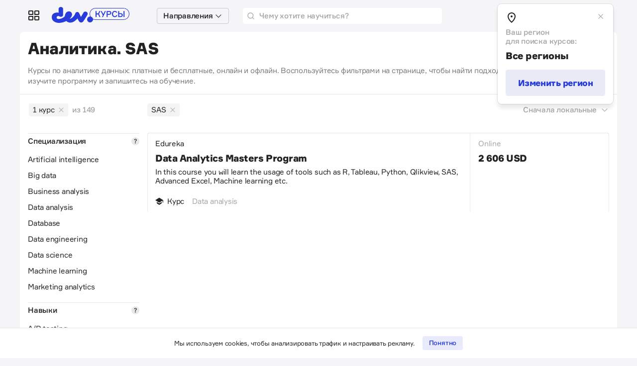

--- FILE ---
content_type: text/html; charset=utf-8
request_url: https://courses.thedev.io/courses?area%5Bid%5D=28035933&sort=local&skill%5Bids%5D%5B%5D=14449035
body_size: 30105
content:
<!DOCTYPE html>
<html lang="ru">
  <head>
    <meta name="viewport" content="width=device-width, initial-scale=1">
    <title>Курсы по аналитике данных онлайн: Data Analysis, Big Data, AI | courses.thedev.io</title>
<meta name="description" content="Онлайн-курсы по аналитике данных. Записать на курсы по аналитике (Data Analysis, Big Data, AI) с помощью thedev.io.">
<meta property="og:title" content="Курсы по аналитике данных онлайн: Data Analysis, Big Data, AI">
<meta property="og:description" content="Онлайн-курсы по аналитике данных. Записать на курсы по аналитике (Data Analysis, Big Data, AI) с помощью thedev.io.">
<meta property="og:site_name" content="courses.thedev.io">
<meta property="og:type" content="course">
<meta property="og:image" content="https://courses.thedev.io/storage/images/61/44/73/19/derived/8d8d336ec114f26c5d1745f590fee8d1.jpg">
<meta property="og:image:width" content="1200">
<meta property="og:image:height" content="630">
<meta name="recaptcha-v3-site-key" content="6LcVILYbAAAAAPcqlkNaSqaHJQiveWbeTyqsQFIU">
<meta name="verify-admitad" content="e9bcc148b8">


<script>
  (function(w,d,s,l,i){w[l]=w[l]||[];w[l].push({'gtm.start':
  new Date().getTime(),event:'gtm.js'});var f=d.getElementsByTagName(s)[0],
  j=d.createElement(s),dl=l!='dataLayer'?'&l='+l:'';j.async=true;j.src=
  'https://www.googletagmanager.com/gtm.js?id='+i+dl;f.parentNode.insertBefore(j,f);
  })(window,document,'script','dataLayer','GTM-KZ3QNDB');
</script>


<link rel="icon" href="/packs/media/images/favicons/favicon-4413c2a9b81aff554cc96346c194713f.ico" >
<link rel="icon" href="/packs/media/images/favicons/icon-a19877e0df3e7aa4b5c4ed13fb4889fc.svg" type="image/svg+xml">
<link rel="apple-touch-icon" href="/packs/media/images/favicons/apple-touch-icon-180x180-30d9a6a97166291bd97220b03a74dcb1.png" >


<script src="https://www.google.com/recaptcha/api.js?render=6LcVILYbAAAAAPcqlkNaSqaHJQiveWbeTyqsQFIU"></script>


<script src="https://cdn.admixer.net/scripts3/loader2.js" async data-inv="//inv-nets.admixer.net/" data-r="single" data-sender="admixer" data-bundle="desktop"></script>

<script type='text/javascript'>
  (window.globalAmlAds = window.globalAmlAds || []).push(function() {
    globalAml.defineSlot({
      z: 'eeb37169-c8ca-453a-9749-6e1275a20191',
      ph: 'admixer_eeb37169c8ca453a97496e1275a20191_zone_68001_sect_19767_site_14707',
      i: 'inv-nets',
      s:'dfe509e5-df7b-462e-b8fa-d5becbb63f80',
      sender: 'admixer'
    });
    globalAml.singleRequest("admixer");
  });
</script>

    <meta name="csrf-param" content="authenticity_token" />
<meta name="csrf-token" content="EuwH4JiPkx2kKcc8oXXXFGyk27gbF6CNs40Ptqg6zQCOtojDXqfa2mRIL8BAYFXkBftnubvpafAKw3awSHF4IQ" />
    

    <link rel="stylesheet" media="all" href="/packs/css/application-7a25a872.css" data-turbo-track="reload" />
    <script src="/packs/js/application-7d94dbdfbecc3123ba34.js" data-turbo-track="reload" defer="defer"></script>
    
  </head>

  <body class="transition-none">
    <div class="wrap">
      <header class="navbar">

  <div class="custom-dropdown">
    <a
  href="#"
  class="navbar__item custom-dropdown__toggle d-none d-lg-flex"
  role="button"
  data-bs-toggle="dropdown"
  aria-expanded="false">
  <svg class="icon icon_24 offset-bottom-1">
      <use xlink:href="#services"></use>
  </svg>
</a>
<ul
  class="custom-dropdown__menu dropdown-menu"
  style="max-width: 200px">

  <li class="custom-dropdown__item">
    <a class="custom-dropdown__link" href="https://devby.io">
      <strong>Новости</strong>
    </a>
  </li>
  <li class="custom-dropdown__item">
    <a class="custom-dropdown__link" href="https://jobs.devby.io">
      <strong>Вакансии</strong>
    </a>
  </li>
  <li class="custom-dropdown__item">
    <a class="custom-dropdown__link" href="https://companies.devby.io">
      <strong>Компании</strong>
    </a>
  </li>
  <li class="custom-dropdown__item">
    <a class="custom-dropdown__link" href="https://events.devby.io">
      <strong>События</strong>
    </a>
  </li>
  <li class="custom-dropdown__item">
    <a class="custom-dropdown__link" href="https://salaries.devby.io">
      <strong>Зарплаты</strong>
    </a>
  </li>
  <li class="custom-dropdown__item">
    <a class="custom-dropdown__link text-muted" href="https://courses.thedev.io">
      <strong>Курсы</strong>
    </a>
  </li>
  <li class="custom-dropdown__item">
    <a class="custom-dropdown__link" href="https://devby.io/blogs">
      <strong>Корпблоги</strong>
    </a>
  </li>
  <li>
    <hr class="custom-dropdown__divider" />
  </li>

  
  

  <li class="custom-dropdown__item">
    <a class="custom-dropdown__link custom-dropdown__link_muted" href="/pages/agreement">
      <small>Пользовательское соглашение</small>
    </a>
  </li>
  <li class="custom-dropdown__item">
    <a class="custom-dropdown__link custom-dropdown__link_muted" href="/pages/contacts">
      <small>Контакты</small>
    </a>
  </li>
  <li class="custom-dropdown__item">
    <a class="custom-dropdown__link custom-dropdown__link_muted" href="/pages/about">
      <small>О проекте</small>
    </a>
  </li>
</ul>

  </div>

  <a href="/" class="navbar__brand">
    <svg class="d-none d-xl-inline" width="183" height="32">
      <use xlink:href="#logo"></use>
    </svg>

    <svg class="d-inline d-xl-none" width="157" height="28">
      <use xlink:href="#logo"></use>
    </svg>
  </a>

  <turbo-frame src="/navbar/dropdown">
    <div class="custom-dropdown custom-dropdown_multiple" id="navbarDropdown">
      <div class="navbar__item ms-1 d-none d-lg-flex">
        <button class="navbar__select" data-bs-toggle="dropdown">
          <strong>Направления</strong>
          <i class="icon icon_chevron-down"></i>
        </button>

        <ul
          class="custom-dropdown__menu custom-dropdown__menu_multiple dropdown-menu"
          data-controller="dropdown-multiple"
          data-dropdown-multiple-menu-item-class="custom-dropdown__item_main"
          data-dropdown-multiple-menu-inner-class="custom-dropdown__menu_inner"
          data-dropdown-multiple-hover-class="custom-dropdown__item_hover"
          data-gtm-track="areas-header">
        </ul>
      </div>
    </div>
  </turbo-frame>

  <form class="navbar__search" action="/courses/search" accept-charset="UTF-8" method="get">
    <input type="search" name="phrase" id="phrase" placeholder="Чему хотите научиться?" />
    <svg class="icon">
      <use xlink:href="#search"></use>
    </svg>
</form>

  <div
  id="app"
  class="dropdown-region ms-auto"
  data-controller="dropdown-region"
  data-dropdown-region-is-shown-value="true"
  data-dropdown-region-cookie-value="show_region_config = false"
  data-dropdown-region-edit-class="dropdown-region_edit">

  <a
    href="#"
    role="button"
    class="navbar__item dropdown-region__toggl"
    data-bs-toggle="dropdown"
    data-bs-auto-close="false"
    data-dropdown-region-target="toggle">

    <svg class="icon icon_24">
      <use xlink:href="#geo-lg"></use>
    </svg>
    <strong class="d-none d-lg-inline-block ms-1">Все регионы</strong>
  </a>

  <div class="dropdown-menu dropdown-menu-end dropdown-region__menu">
    <div class="dropdown-region__header">
      <svg class="icon icon_24 offset-bottom-1">
        <use xlink:href="#geo-lg"></use>
      </svg>
      <button
        type="button"
        class="dropdown-region__close"
        data-action="click->dropdown-region#handleClickCloseButton">
        <svg class="icon">
          <use xlink:href="#close-sm"></use>
        </svg>
      </button>
    </div>

    <div class="dropdown-region__body">
      <div class="dropdown-region__subtitle">
        Ваш регион
        <br>
        для поиска курсов:
      </div>

      <div class="dropdown-region__title">
        Все регионы
      </div>

      <button type="button" class="btn btn_lg btn_secondary w-100" data-action="click->dropdown-region#handleClickButtonEdit">Изменить регион</button>

      <form class="dropdown-region__form mt-2 pt-2" data-controller="form-region" data-form-region-cities-url-value="/regions" action="/regions" accept-charset="UTF-8" method="post"><input type="hidden" name="_method" value="patch" autocomplete="off" /><input type="hidden" name="authenticity_token" value="_WFiVk51M7oyWhe_dcYfAcKIW0W_H1fScyupGELqCEuAvvKCqG2NyhbApXVzs1yPX6aeTmBGQCNUlpGKKnsM3A" autocomplete="off" />

        <select name="country_slug" id="country_slug" class="form-select form-select-lg mb-2" data-action="change->form-region#handleChangeCountry"><option selected="selected" value="all">Все регионы</option>
<option value="global">Глобальный</option>
<option value="belarus">Беларусь</option>
<option value="poland">Польша</option>
<option value="ukraine">Украина</option></select>

        <select name="city_slug" id="city_slug" disabled="disabled" class="form-select form-select-lg mb-2" data-form-region-target="selectCities"><option value="">Все города</option></select>

        <input type="submit" name="commit" value="Сохранить" class="btn btn_lg btn-primary w-100 mt-2" data-disable-with="Сохранить" />
      </form>
    </div>
  </div>

  <div class="dropdown-region__overlay"></div>
</div>


  <!-- <div class="navbar__item ps-4 ms-auto ms-xl-0">
    <a href="" class="btn btn_secondary btn_sm">Вход</a>
  </div> -->


</header>

      <div class="island flex-grow-1">

  <div class="island__header d-lg-flex d-none">
  <div class="me-auto">
    <h1 class="island__title island__title_h1">Аналитика. SAS</h1>
    
      <p class="d-lg-block d-none mt-2 pt-2 mb-0 seo-text">
        Курсы по аналитике данных: платные и бесплатные, онлайн и офлайн. Воспользуйтесь фильтрами на странице, чтобы найти подходящий образовательный курс, изучите программу и запишитесь на обучение.
      </p>
    
  </div>
</div>


  <div class="island__body p-0">
    <div class="d-lg-flex">
        <div class="filter-desktop">
          




<div class="filter-desktop__counter">
  
    <a class="tag tag_light-secondary fw-normal me-2" href="/courses?area%5Bid%5D=28035933">
      1 курс
      <svg class="icon icon_12 ms-1 offset-bottom-1">
        <use xlink:href="#close"></use>
      </svg>
    </a> <span class="text-muted">из 149</span>
  
</div>

<form data-controller="filter-form" data-filter-form-loading-class="loading" data-gtm-track="filter-form" action="/courses" accept-charset="UTF-8" method="get">

  <input type="hidden" name="area[id]" id="area_id" value="28035933" autocomplete="off" />
  <input type="hidden" name="sort" id="sort" value="local" autocomplete="off" />

  
    <div class="filter-desktop__section">
  <div class="filter-desktop__title">
    <div class="border-top py-1" >
      Специализация
      
        <a
          tabindex="0"
          class="filter-desktop__hint"
          role="button"
          data-bs-toggle="popover"
          data-bs-trigger="focus"
          data-bs-placement="bottom"
          data-bs-offset="150, 4"
          title="Специализация"
          data-bs-content="Какую профессию хотите освоить."></a>
      
    </div>
  </div>

  
    <label class="custom-checkbox">
    <input type="checkbox" name="specialization[ids][]" value="41697156" class="custom-checkbox__input custom-checkbox__input_close" />

      <div class="custom-checkbox__title">Artificial intelligence</div>
    </label>
  
    <label class="custom-checkbox">
    <input type="checkbox" name="specialization[ids][]" value="40192668" class="custom-checkbox__input custom-checkbox__input_close" />

      <div class="custom-checkbox__title">Big data</div>
    </label>
  
    <label class="custom-checkbox">
    <input type="checkbox" name="specialization[ids][]" value="43642468" class="custom-checkbox__input custom-checkbox__input_close" />

      <div class="custom-checkbox__title">Business analysis</div>
    </label>
  
    <label class="custom-checkbox">
    <input type="checkbox" name="specialization[ids][]" value="73321489" class="custom-checkbox__input custom-checkbox__input_close" />

      <div class="custom-checkbox__title">Data analysis</div>
    </label>
  
    <label class="custom-checkbox">
    <input type="checkbox" name="specialization[ids][]" value="33353985" class="custom-checkbox__input custom-checkbox__input_close" />

      <div class="custom-checkbox__title">Database</div>
    </label>
  
    <label class="custom-checkbox">
    <input type="checkbox" name="specialization[ids][]" value="21812680" class="custom-checkbox__input custom-checkbox__input_close" />

      <div class="custom-checkbox__title">Data engineering</div>
    </label>
  
    <label class="custom-checkbox">
    <input type="checkbox" name="specialization[ids][]" value="24947163" class="custom-checkbox__input custom-checkbox__input_close" />

      <div class="custom-checkbox__title">Data science</div>
    </label>
  
    <label class="custom-checkbox">
    <input type="checkbox" name="specialization[ids][]" value="16010172" class="custom-checkbox__input custom-checkbox__input_close" />

      <div class="custom-checkbox__title">Machine learning</div>
    </label>
  
    <label class="custom-checkbox">
    <input type="checkbox" name="specialization[ids][]" value="30663846" class="custom-checkbox__input custom-checkbox__input_close" />

      <div class="custom-checkbox__title">Marketing analytics</div>
    </label>
  
</div>

  

  
    <div class="filter-desktop__section">
  <div class="filter-desktop__title">
    <div class="border-top py-1">
      Навыки
      <a
        tabindex="0"
        class="filter-desktop__hint"
        role="button"
        data-bs-toggle="popover"
        data-bs-trigger="focus"
        data-bs-placement="bottom"
        data-bs-offset="150, 4"
        title="Навыки"
        data-bs-content="Скиллы, которые вы сможете добавить в резюме после обучения."></a>
    </div>
  </div>

  
    <label class="custom-checkbox">
    <input type="checkbox" name="skill[ids][]" value="11527867" class="custom-checkbox__input custom-checkbox__input_close" />

      <div class="custom-checkbox__title">A/B testing</div>
    </label>
  
    <label class="custom-checkbox">
    <input type="checkbox" name="skill[ids][]" value="28482762" class="custom-checkbox__input custom-checkbox__input_close" />

      <div class="custom-checkbox__title">AI strategy</div>
    </label>
  
    <label class="custom-checkbox">
    <input type="checkbox" name="skill[ids][]" value="11679462" class="custom-checkbox__input custom-checkbox__input_close" />

      <div class="custom-checkbox__title">AI terminology</div>
    </label>
  
    <label class="custom-checkbox">
    <input type="checkbox" name="skill[ids][]" value="15575899" class="custom-checkbox__input custom-checkbox__input_close" />

      <div class="custom-checkbox__title">Analytics</div>
    </label>
  
    <label class="custom-checkbox">
    <input type="checkbox" name="skill[ids][]" value="10419899" class="custom-checkbox__input custom-checkbox__input_close" />

      <div class="custom-checkbox__title">Apache airflow</div>
    </label>
  

  
    <label class="custom-checkbox">
      <input type="checkbox" name="skill[ids][]" value="14449035" class="custom-checkbox__input custom-checkbox__input_close" checked="checked" />

      <div class="custom-checkbox__title">SAS</div>
    </label>
  

  
    <select class="form-select custom-options custom-options_mt" name='skill[ids][]'>
      <option value="" selected>Выбрать ещё</option>
      
        <option class="custom-options__group" value="11397742">Apache hadoop</option>
      
        <option class="custom-options__group" value="17373015">Apache Spark</option>
      
        <option class="custom-options__group" value="13825071">API</option>
      
        <option class="custom-options__group" value="30337322">Artificial intelligence </option>
      
        <option class="custom-options__group" value="38440518">Artificial neural </option>
      
        <option class="custom-options__group" value="25418982">AWS</option>
      
        <option class="custom-options__group" value="19457406">Backend </option>
      
        <option class="custom-options__group" value="62967922">Backpropagation</option>
      
        <option class="custom-options__group" value="38440758">Bayesian inference</option>
      
        <option class="custom-options__group" value="32738299">Bayesian network</option>
      
        <option class="custom-options__group" value="18707605">Bayesian statistics</option>
      
        <option class="custom-options__group" value="58061123">Bayes' theorem</option>
      
        <option class="custom-options__group" value="61917456">Belief propagation</option>
      
        <option class="custom-options__group" value="11123013">BigData</option>
      
        <option class="custom-options__group" value="11657026">Big datа</option>
      
        <option class="custom-options__group" value="16183680">BigQuery</option>
      
        <option class="custom-options__group" value="15626575">Biostatistics</option>
      
        <option class="custom-options__group" value="34964132">Business intelligence</option>
      
        <option class="custom-options__group" value="17115994">Business understanding</option>
      
        <option class="custom-options__group" value="74209635">CART</option>
      
        <option class="custom-options__group" value="17134636">Cluster analysis</option>
      
        <option class="custom-options__group" value="12789930">Command line</option>
      
        <option class="custom-options__group" value="10701098">Computer science</option>
      
        <option class="custom-options__group" value="17787466">conditional probability</option>
      
        <option class="custom-options__group" value="87524863">Confidence interval</option>
      
        <option class="custom-options__group" value="63899746">CSV</option>
      
        <option class="custom-options__group" value="19847274">Dashboard</option>
      
        <option class="custom-options__group" value="34893604">Data architecture</option>
      
        <option class="custom-options__group" value="26429886">Databases</option>
      
        <option class="custom-options__group" value="35835988">Data cleansing</option>
      
        <option class="custom-options__group" value="12737612">Data collection</option>
      
        <option class="custom-options__group" value="50661881">Data driven</option>
      
        <option class="custom-options__group" value="13177562">Data engineer </option>
      
        <option class="custom-options__group" value="88521959">Data ethics</option>
      
        <option class="custom-options__group" value="64991290">Data management</option>
      
        <option class="custom-options__group" value="31092543">Data manipulation</option>
      
        <option class="custom-options__group" value="20460959">Data mining</option>
      
        <option class="custom-options__group" value="22489155">Data modeling</option>
      
        <option class="custom-options__group" value="15950155">Data science </option>
      
        <option class="custom-options__group" value="37215695">Data structure</option>
      
        <option class="custom-options__group" value="32848042">Data visualization </option>
      
        <option class="custom-options__group" value="14988698"> Data warehousing</option>
      
        <option class="custom-options__group" value="22044167">Data аnаlysis</option>
      
        <option class="custom-options__group" value="14812597">DAX</option>
      
        <option class="custom-options__group" value="20392510">Deep learning</option>
      
        <option class="custom-options__group" value="27464215">Dimensionality reduction</option>
      
        <option class="custom-options__group" value="54832856">Docker</option>
      
        <option class="custom-options__group" value="55504732">Document warehouse</option>
      
        <option class="custom-options__group" value="12314214">EC2</option>
      
        <option class="custom-options__group" value="16841577">Eigenvalues And eigenvectors</option>
      
        <option class="custom-options__group" value="26608283"> Entity</option>
      
        <option class="custom-options__group" value="15966788">Excel</option>
      
        <option class="custom-options__group" value="19898681">Expectation–Maximization (EM) algorithm</option>
      
        <option class="custom-options__group" value="82077676">Exploratory data analysis</option>
      
        <option class="custom-options__group" value="79744917">Financial statistics</option>
      
        <option class="custom-options__group" value="18715199">Functional programming</option>
      
        <option class="custom-options__group" value="12114661">Genism</option>
      
        <option class="custom-options__group" value="41368109">Gibbs sampling</option>
      
        <option class="custom-options__group" value="65589339">Git</option>
      
        <option class="custom-options__group" value="16334444">GitHub</option>
      
        <option class="custom-options__group" value="55189463">Google ads</option>
      
        <option class="custom-options__group" value="84405108">Google analytics</option>
      
        <option class="custom-options__group" value="75773704">Google big query</option>
      
        <option class="custom-options__group" value="39884774">Google cloud platform</option>
      
        <option class="custom-options__group" value="17539624">Graphical model</option>
      
        <option class="custom-options__group" value="56934850">Graph theory</option>
      
        <option class="custom-options__group" value="17484831">HDFS</option>
      
        <option class="custom-options__group" value="17184430">HTML</option>
      
        <option class="custom-options__group" value="28059242">Indexes</option>
      
        <option class="custom-options__group" value="16322686">Inference</option>
      
        <option class="custom-options__group" value="25236552">ISTM</option>
      
        <option class="custom-options__group" value="64895000">JOIN</option>
      
        <option class="custom-options__group" value="81269820">JSON</option>
      
        <option class="custom-options__group" value="10604224">Jupyter</option>
      
        <option class="custom-options__group" value="15971780">Kaggle</option>
      
        <option class="custom-options__group" value="28428432">Keras</option>
      
        <option class="custom-options__group" value="31125640">Linear algebra</option>
      
        <option class="custom-options__group" value="17784492">Linear regression</option>
      
        <option class="custom-options__group" value="10965107">Linux</option>
      
        <option class="custom-options__group" value="28822588">Locality-sensitive hashing</option>
      
        <option class="custom-options__group" value="82946725">Machine learning  </option>
      
        <option class="custom-options__group" value="10507752">Machine translation</option>
      
        <option class="custom-options__group" value="77241727">MapReduce</option>
      
        <option class="custom-options__group" value="25272863">Marketing</option>
      
        <option class="custom-options__group" value="14564098">Mathematical analysis</option>
      
        <option class="custom-options__group" value="21250496">Mathematical optimization</option>
      
        <option class="custom-options__group" value="15203826">Matplotlib</option>
      
        <option class="custom-options__group" value="30611108">Model evaluation</option>
      
        <option class="custom-options__group" value="26748065">Model selection</option>
      
        <option class="custom-options__group" value="33754131">MongoDB</option>
      
        <option class="custom-options__group" value="39271921">MQTT</option>
      
        <option class="custom-options__group" value="14154066">Multivariable calculus</option>
      
        <option class="custom-options__group" value="60967766">MySQL</option>
      
        <option class="custom-options__group" value="36955662">Naive Bayes</option>
      
        <option class="custom-options__group" value="12152178">Natural language processing</option>
      
        <option class="custom-options__group" value="27339675">Neo4j</option>
      
        <option class="custom-options__group" value="35450619">Neural network architecture</option>
      
        <option class="custom-options__group" value="69689485">NLP</option>
      
        <option class="custom-options__group" value="62803394">NLTK</option>
      
        <option class="custom-options__group" value="62820569">NoSQL</option>
      
        <option class="custom-options__group" value="98834692">Numpy</option>
      
        <option class="custom-options__group" value="14828865">OpenCV</option>
      
        <option class="custom-options__group" value="14593149">Pandas</option>
      
        <option class="custom-options__group" value="11662026">PCA</option>
      
        <option class="custom-options__group" value="30625791">Plotly</option>
      
        <option class="custom-options__group" value="22258039">Portfolio optimization</option>
      
        <option class="custom-options__group" value="34481535">PostgreSQL</option>
      
        <option class="custom-options__group" value="30398868">Power BI</option>
      
        <option class="custom-options__group" value="41909010">Presentation skills</option>
      
        <option class="custom-options__group" value="14552117">Product analytics</option>
      
        <option class="custom-options__group" value="82169116">Programming</option>
      
        <option class="custom-options__group" value="43790362">PySpark</option>
      
        <option class="custom-options__group" value="50111808">Python</option>
      
        <option class="custom-options__group" value="41286765">Python 3</option>
      
        <option class="custom-options__group" value="89582509">QA </option>
      
        <option class="custom-options__group" value="27815085">Queries</option>
      
        <option class="custom-options__group" value="48118487">Query string</option>
      
        <option class="custom-options__group" value="19524166">R</option>
      
        <option class="custom-options__group" value="12360701">RDBMS</option>
      
        <option class="custom-options__group" value="95741309">Recurrent neural network</option>
      
        <option class="custom-options__group" value="37196665">Regular expression</option>
      
        <option class="custom-options__group" value="69539982">Relational databases</option>
      
        <option class="custom-options__group" value="30531622">R Programming</option>
      
        <option class="custom-options__group" value="32595898">Rstudio</option>
      
        <option class="custom-options__group" value="26218307">R Studio</option>
      
        <option class="custom-options__group" value="44629860">scikit-learn</option>
      
        <option class="custom-options__group" value="15432547">SciPy</option>
      
        <option class="custom-options__group" value="20585222">Scrum</option>
      
        <option class="custom-options__group" value="75608998">Seaborn</option>
      
        <option class="custom-options__group" value="40596670">Select</option>
      
        <option class="custom-options__group" value="34081043">Sentiment analysis</option>
      
        <option class="custom-options__group" value="15801655">Social network analysis</option>
      
        <option class="custom-options__group" value="12913196">spaCy</option>
      
        <option class="custom-options__group" value="35791844">Spark</option>
      
        <option class="custom-options__group" value="13527677">SQL</option>
      
        <option class="custom-options__group" value="11210600">SQL for analysis</option>
      
        <option class="custom-options__group" value="43607559">SQL fundamentals</option>
      
        <option class="custom-options__group" value="34522964">Sqlite</option>
      
        <option class="custom-options__group" value="19989496">Statistical analysis</option>
      
        <option class="custom-options__group" value="12615305">Statistical hypothesis testing</option>
      
        <option class="custom-options__group" value="48133642">Statistics</option>
      
        <option class="custom-options__group" value="74277864">Stramlit</option>
      
        <option class="custom-options__group" value="15115427">Super column</option>
      
        <option class="custom-options__group" value="85372472">Supervised learning</option>
      
        <option class="custom-options__group" value="43184440">Tableau</option>
      
        <option class="custom-options__group" value="83297503">Tensorflow</option>
      
        <option class="custom-options__group" value="59907426">Transformation matrix</option>
      
        <option class="custom-options__group" value="37880628">Tree-based алгоритмы</option>
      
        <option class="custom-options__group" value="74548352">Unsupervised learning</option>
      
        <option class="custom-options__group" value="16653367">Vector calculus</option>
      
        <option class="custom-options__group" value="30103136">Vector space models</option>
      
        <option class="custom-options__group" value="10596940">Word embeddings</option>
      
        <option class="custom-options__group" value="12316780">Workflow of data science projects</option>
      
        <option class="custom-options__group" value="17812226">Workflow of machine learning projects</option>
      
        <option class="custom-options__group" value="24140806">Визуализация данных</option>
      
        <option class="custom-options__group" value="51399897">Математическая статистика</option>
      
        <option class="custom-options__group" value="29884149">Системный анализ </option>
      
    </select>
  
</div>

  

  
    <div class="filter-desktop__section">
  <div class="filter-desktop__title">
    <div class="border-top py-1">
      Школа
      <a
        tabindex="0"
        class="filter-desktop__hint"
        role="button"
        data-bs-toggle="popover"
        data-bs-trigger="focus"
        data-bs-placement="bottom"
        data-bs-offset="150, 4"
        title="Школа"
        data-bs-content="Разработчик учебного курса."></a>
    </div>
  </div>

  
    <label class="custom-checkbox">
    <input type="checkbox" name="school[ids][]" value="37703923" class="custom-checkbox__input custom-checkbox__input_close" />

      <div class="custom-checkbox__title">Academy Hubspot</div>
    </label>
  
    <label class="custom-checkbox">
    <input type="checkbox" name="school[ids][]" value="37919802" class="custom-checkbox__input custom-checkbox__input_close" />

      <div class="custom-checkbox__title">Codeacademy</div>
    </label>
  
    <label class="custom-checkbox">
    <input type="checkbox" name="school[ids][]" value="43042146" class="custom-checkbox__input custom-checkbox__input_close" />

      <div class="custom-checkbox__title">Codecademy</div>
    </label>
  
    <label class="custom-checkbox">
    <input type="checkbox" name="school[ids][]" value="43000156" class="custom-checkbox__input custom-checkbox__input_close" />

      <div class="custom-checkbox__title">DataCamp</div>
    </label>
  
    <label class="custom-checkbox">
    <input type="checkbox" name="school[ids][]" value="23941168" class="custom-checkbox__input custom-checkbox__input_close" />

      <div class="custom-checkbox__title">Dataquest</div>
    </label>
  

  

  
    <select class="form-select custom-options custom-options_mt" name='school[ids][]'>
      <option value="" selected>Выбрать ещё</option>
      
        <option class="custom-options__group" value="14565625">DeepLearning.AI</option>
      
        <option class="custom-options__group" value="47267202">Duke University</option>
      
        <option class="custom-options__group" value="44886041">Edureka</option>
      
        <option class="custom-options__group" value="58109376">Google</option>
      
        <option class="custom-options__group" value="75159374">Google career certificates</option>
      
        <option class="custom-options__group" value="55039542">Google Cloud Training   </option>
      
        <option class="custom-options__group" value="34567393">Grinfer</option>
      
        <option class="custom-options__group" value="68987998">Hedelin de Ponteves</option>
      
        <option class="custom-options__group" value="35544146">IAMPM</option>
      
        <option class="custom-options__group" value="51842838">IBM</option>
      
        <option class="custom-options__group" value="42244635">Imperial College London</option>
      
        <option class="custom-options__group" value="16051876">IT Academy</option>
      
        <option class="custom-options__group" value="47633605">ITVDN</option>
      
        <option class="custom-options__group" value="63936329">Johns Hopkins University</option>
      
        <option class="custom-options__group" value="21064551">Jordan Sauchuk</option>
      
        <option class="custom-options__group" value="44733709">Jose Portilla</option>
      
        <option class="custom-options__group" value="27079256">Knowledge train</option>
      
        <option class="custom-options__group" value="54041880">Ligency I Team</option>
      
        <option class="custom-options__group" value="33358950">Ligency Team</option>
      
        <option class="custom-options__group" value="39077012">LinkedIn learning</option>
      
        <option class="custom-options__group" value="60964201">Luka Anicin</option>
      
        <option class="custom-options__group" value="10282728"> Lund University</option>
      
        <option class="custom-options__group" value="10010620">Maryna Tkachenko</option>
      
        <option class="custom-options__group" value="26403331">Massachusetts Institute of Technology</option>
      
        <option class="custom-options__group" value="12280623">Meta</option>
      
        <option class="custom-options__group" value="63839733">Nacional Autonoma de Mexico</option>
      
        <option class="custom-options__group" value="23763197">Politecnico di Milano is a scientific-technologica</option>
      
        <option class="custom-options__group" value="32221612">Robot_dreams</option>
      
        <option class="custom-options__group" value="14745424">Roman Dushkin</option>
      
        <option class="custom-options__group" value="16147713">SAS Institute</option>
      
        <option class="custom-options__group" value="17002149">Simplilearn</option>
      
        <option class="custom-options__group" value="45757495">Sorin Dumitrascu</option>
      
        <option class="custom-options__group" value="32385773">Stanford University</option>
      
        <option class="custom-options__group" value="56342560">SuperDataScience Support</option>
      
        <option class="custom-options__group" value="23402692">The Johns Hopkins University</option>
      
        <option class="custom-options__group" value="12455560">The University of Illinois Urbana-Champaign</option>
      
        <option class="custom-options__group" value="70016392">UC Davis</option>
      
        <option class="custom-options__group" value="13845242">Udacity</option>
      
        <option class="custom-options__group" value="47951332">University of Adelaide</option>
      
        <option class="custom-options__group" value="50808027">University of California </option>
      
        <option class="custom-options__group" value="90185796">University of California San Diego</option>
      
        <option class="custom-options__group" value="26854230">University of California, Santa Cruz</option>
      
        <option class="custom-options__group" value="28851743">University of Colorado </option>
      
        <option class="custom-options__group" value="54395697">University of Colorado Boulder</option>
      
        <option class="custom-options__group" value="55573534">University of Michigan</option>
      
        <option class="custom-options__group" value="37009913">University of Pennsylvania</option>
      
        <option class="custom-options__group" value="62772207">Евгений Федоров</option>
      
    </select>
  
</div>

  

  
    <div class="filter-desktop__section">
  <div class="filter-desktop__title">
    <div class="border-top py-1">
      Платформа
      <a
        tabindex="0"
        class="filter-desktop__hint"
        role="button"
        data-bs-toggle="popover"
        data-bs-trigger="focus"
        data-bs-placement="bottom"
        data-bs-offset="150, 4"
        title="Платформа"
        data-bs-content="Площадка, на которой собраны онлайн-курсы разных школ и авторов."></a>
    </div>
  </div>

  
    <label class="custom-checkbox">
    <input type="checkbox" name="platform[ids][]" value="52081883" class="custom-checkbox__input custom-checkbox__input_close" />

      <div class="custom-checkbox__title">Coursera</div>
    </label>
  
    <label class="custom-checkbox">
    <input type="checkbox" name="platform[ids][]" value="15476980" class="custom-checkbox__input custom-checkbox__input_close" />

      <div class="custom-checkbox__title">edX</div>
    </label>
  
    <label class="custom-checkbox">
    <input type="checkbox" name="platform[ids][]" value="25331847" class="custom-checkbox__input custom-checkbox__input_close" />

      <div class="custom-checkbox__title">Udemy</div>
    </label>
  

  

  
</div>

  

  
    <div class="filter-desktop__section">
  <div class="filter-desktop__title">
    <div class="border-top py-1" >
      Формат
      
        <a
          tabindex="0"
          class="filter-desktop__hint"
          role="button"
          data-bs-toggle="popover"
          data-bs-trigger="focus"
          data-bs-placement="bottom"
          data-bs-offset="150, 4"
          title="Формат"
          data-bs-content="<p>Экспресс-курс — ускоренный курс для быстрой прокачки навыков.</p>
<p>Курс — образовательная программа продолжительностью от нескольких дней до нескольких месяцев.</p>
<p>Профессия — полный экскурс в профессию с получением сертификата по итогу учебы.</p>
"></a>
      
    </div>
  </div>

  
    <label class="custom-checkbox">
    <input type="checkbox" name="formatt[ids][]" value="10590096" class="custom-checkbox__input custom-checkbox__input_close" />

      <div class="custom-checkbox__title">Курс</div>
    </label>
  
    <label class="custom-checkbox">
    <input type="checkbox" name="formatt[ids][]" value="12250893" class="custom-checkbox__input custom-checkbox__input_close" />

      <div class="custom-checkbox__title">Экспресс-курс</div>
    </label>
  
</div>

  

  
    <div class="filter-desktop__section">
  <div class="filter-desktop__title">
    <div class="border-top py-1" >
      Коммуникация
      
        <a
          tabindex="0"
          class="filter-desktop__hint"
          role="button"
          data-bs-toggle="popover"
          data-bs-trigger="focus"
          data-bs-placement="bottom"
          data-bs-offset="150, 4"
          title="Коммуникация"
          data-bs-content="<p>Online — учиться удаленно.</p>
<p>Offline — посещать офлайн-занятия.</p>
"></a>
      
    </div>
  </div>

  
    <label class="custom-checkbox">
    <input type="checkbox" name="communication[ids][]" value="83437621" class="custom-checkbox__input custom-checkbox__input_close" />

      <div class="custom-checkbox__title">Offline</div>
    </label>
  
    <label class="custom-checkbox">
    <input type="checkbox" name="communication[ids][]" value="18683772" class="custom-checkbox__input custom-checkbox__input_close" />

      <div class="custom-checkbox__title">Online</div>
    </label>
  
</div>

  

  
    <div class="filter-desktop__section">
  <div class="filter-desktop__title">
    <div class="border-top py-1" >
      Язык
      
        <a
          tabindex="0"
          class="filter-desktop__hint"
          role="button"
          data-bs-toggle="popover"
          data-bs-trigger="focus"
          data-bs-placement="bottom"
          data-bs-offset="150, 4"
          title="Язык"
          data-bs-content="Язык, на котором ведутся занятия."></a>
      
    </div>
  </div>

  
    <label class="custom-checkbox">
    <input type="checkbox" name="lang[ids][]" value="95864724" class="custom-checkbox__input custom-checkbox__input_close" />

      <div class="custom-checkbox__title">Английский</div>
    </label>
  
    <label class="custom-checkbox">
    <input type="checkbox" name="lang[ids][]" value="14349056" class="custom-checkbox__input custom-checkbox__input_close" />

      <div class="custom-checkbox__title">Испанский</div>
    </label>
  
    <label class="custom-checkbox">
    <input type="checkbox" name="lang[ids][]" value="13874066" class="custom-checkbox__input custom-checkbox__input_close" />

      <div class="custom-checkbox__title">Итальянский</div>
    </label>
  
    <label class="custom-checkbox">
    <input type="checkbox" name="lang[ids][]" value="26256375" class="custom-checkbox__input custom-checkbox__input_close" />

      <div class="custom-checkbox__title">Китайский</div>
    </label>
  
    <label class="custom-checkbox">
    <input type="checkbox" name="lang[ids][]" value="39371846" class="custom-checkbox__input custom-checkbox__input_close" />

      <div class="custom-checkbox__title">Корейский</div>
    </label>
  
    <label class="custom-checkbox">
    <input type="checkbox" name="lang[ids][]" value="42969628" class="custom-checkbox__input custom-checkbox__input_close" />

      <div class="custom-checkbox__title">Немецкий</div>
    </label>
  
    <label class="custom-checkbox">
    <input type="checkbox" name="lang[ids][]" value="93757106" class="custom-checkbox__input custom-checkbox__input_close" />

      <div class="custom-checkbox__title">Русский</div>
    </label>
  
    <label class="custom-checkbox">
    <input type="checkbox" name="lang[ids][]" value="38424945" class="custom-checkbox__input custom-checkbox__input_close" />

      <div class="custom-checkbox__title">Турецкий</div>
    </label>
  
    <label class="custom-checkbox">
    <input type="checkbox" name="lang[ids][]" value="23775494" class="custom-checkbox__input custom-checkbox__input_close" />

      <div class="custom-checkbox__title">Украинский</div>
    </label>
  
    <label class="custom-checkbox">
    <input type="checkbox" name="lang[ids][]" value="93249125" class="custom-checkbox__input custom-checkbox__input_close" />

      <div class="custom-checkbox__title">Французский</div>
    </label>
  
</div>

  

  
    <div class="filter-desktop__section">
  <div class="filter-desktop__title">
    <div class="border-top py-1" >
      Особенности
      
    </div>
  </div>

  
    <label class="custom-checkbox">
    <input type="checkbox" name="special[ids][]" value="62036499" class="custom-checkbox__input custom-checkbox__input_close" />

      <div class="custom-checkbox__title">Помощь в трудоустройстве</div>
    </label>
  
    <label class="custom-checkbox">
    <input type="checkbox" name="special[ids][]" value="13419819" class="custom-checkbox__input custom-checkbox__input_close" />

      <div class="custom-checkbox__title">Рассрочка</div>
    </label>
  
</div>

  
</form>

        </div>

      <div class="courses">
          <!-- Filter selected values -->
          <div class="courses__header">
            <div class="w-100 me-4">
  <form class="w-100" data-controller="filter-form" data-filter-form-loading-class="loading" data-gtm-track="filter-form" action="/courses" accept-charset="UTF-8" method="get">

    <input type="hidden" name="area[id]" id="area_id" value="28035933" autocomplete="off" />
    <input type="hidden" name="sort" id="sort" value="local" autocomplete="off" />

    
      <div class="custom-checkbox-group">
        
          
            <label class="custom-checkbox">
              <input type="checkbox" name="skill[ids][]" id="skill_ids_" value="14449035" class="custom-checkbox__input" checked="checked" />

              <div class="custom-checkbox__title custom-checkbox__title_sm">SAS
                <svg class="icon icon_12 ms-2">
                  <use xlink:href="#close"></use>
                </svg>
              </div>
            </label>
          
        
      </div>
    
  </form>
</div>

            <div class="ms-auto">
  <div class="dropdown">
    <a href="#sortList" class="sort-btn" role="button" data-bs-toggle="dropdown">Сначала локальные
      <svg class="icon ms-1">
        <use xlink:href="#chevron-down"></use>
      </svg>
    </a>

    <ul class="dropdown-menu dropdown-menu-end" id="sortList">
      
      <li>
        <a class="dropdown-item disabled" href="/courses?area%5Bid%5D=28035933&skill%5Bids%5D%5B%5D=14449035&sort=local">Локальные</a>
      </li>
      
      <li>
        <a class="dropdown-item" href="/courses?area%5Bid%5D=28035933&skill%5Bids%5D%5B%5D=14449035&sort=global">Глобальные</a>
      </li>
      
      <li>
        <a class="dropdown-item" href="/courses?area%5Bid%5D=28035933&skill%5Bids%5D%5B%5D=14449035&sort=free">Бесплатные</a>
      </li>
      
      <li>
        <a class="dropdown-item" href="/courses?area%5Bid%5D=28035933&skill%5Bids%5D%5B%5D=14449035&sort=paid">Платные</a>
      </li>
      
      <li>
        <a class="dropdown-item" href="/courses?area%5Bid%5D=28035933&skill%5Bids%5D%5B%5D=14449035&sort=new">Новые</a>
      </li>
      
    </ul>
  </div>
</div>

          </div>

        <div class="courses__body">
              <div class="course-skeleton">
                <div class="course-skeleton__line course-skeleton__line_lg"></div>
                <div class="course-skeleton__line course-skeleton__line_md"></div>
              </div>


                <div class="course course_global">
  <div class="course__main">
    <a class="course__stretched-link" title="Data Analytics Masters Program" data-gtm-track="course" href="/courses/data-analytics-masters-program"></a>

    

    <div class="course__meta">
      
        <span class="course__school">Edureka</span>
      

      
    </div>

    <h2 class="course__title">
      Data Analytics Masters Program
    </h2>

    
      <p class="course__description">
        In this course you will learn the usage of tools such as R, Tableau, Python, Qlikview, SAS, Advanced Excel, Machine learning etc.
      </p>
    

    
      <div class="course__meta">
        
          <span class="course__format">
            
              <span class="course__icon">
                <svg class="icon icon_14">
                  <use xlink:href='#course-full'></use>
                </svg>
              </span>
              <span class="course__format-text">Курс</span>
            
          </span>
        

      <span class="course__specialization">Data analysis</span>
      </div>
    
  </div>
  <div class="course__aside">
      <div class="course__meta py-2 py-lg-0 mt-1 mt-lg-0 me-3 me-lg-0">
        
          <span class="course__interaction">Online</span>
        
      </div>


    

    
      <div class="course__cost">2 606 USD</div>
    

    
  </div>
</div>

              
        </div>

      </div>
    </div>
  </div>
</div>

<turbo-frame id="randomCollectionsBlock" src="/collections/random?size=4"></turbo-frame>

<!-- SEO content -->

  <div class="seo-content seo-text mt-lg-2">
    <p>Аналитик&nbsp;— это специалист, который превращает абстрактную идею в&nbsp;список задач, а&nbsp;также оценивает эффективность выбранных решений по&nbsp;конкретным показателям. Функции аналитика в&nbsp;ИТ-компании разнообразны и&nbsp;зависят от&nbsp;специализации: составление технического задания, визуализация информации, количественные исследования, построение финансовых моделей и&nbsp;многое другое. В&nbsp;нашей подборке курсов по&nbsp;аналитике можно найти варианты как для начинающих, так и&nbsp;для опытных специалистов.</p>
<h2>Как выбрать курсы по&nbsp;аналитике?</h2>
<ol>
<li>Определиться с&nbsp;направлением: к&nbsp;примеру, <a href="https://courses.thedev.io/courses?area%5Bid%5D=28035933&amp;sort=local&amp;region%5Bids%5D%5B%5D=10993129&amp;region%5Bids%5D%5B%5D=99691012&amp;specialization%5Bids%5D%5B%5D=43642468" target="_blank" rel="noopener">бизнес-анализ</a>, <a href="https://courses.thedev.io/courses?area%5Bid%5D=28035933&amp;sort=local&amp;region%5Bids%5D%5B%5D=10993129&amp;region%5Bids%5D%5B%5D=99691012&amp;specialization%5Bids%5D%5B%5D=43642468" target="_blank" rel="noopener">Machine Learning</a>, <a href="https://courses.thedev.io/courses?area%5Bid%5D=28035933&amp;sort=local&amp;region%5Bids%5D%5B%5D=10993129&amp;region%5Bids%5D%5B%5D=99691012&amp;specialization%5Bids%5D%5B%5D=40192668&amp;specialization%5Bids%5D%5B%5D=43642468" target="_blank" rel="noopener">Big Data</a>.</li>
<li>Выбрать условия обучения. На&nbsp;courses.thedev.io собраны <a href="https://courses.thedev.io/courses?area%5Bid%5D=28035933&amp;sort=local&amp;region%5Bids%5D%5B%5D=10993129&amp;communication%5Bids%5D%5B%5D=18683772" target="_blank" rel="noopener">онлайн</a>—&nbsp;и&nbsp;<a href="https://courses.thedev.io/courses?area%5Bid%5D=28035933&amp;communication%5Bids%5D%5B%5D=83437621&amp;region%5Bids%5D%5B%5D=10993129&amp;sort=local" target="_blank" rel="noopener">оффлайн-курсы</a>, программы длиной в&nbsp;несколько месяцев и&nbsp;<a href="https://courses.thedev.io/courses?area%5Bid%5D=28035933&amp;formatt%5Bids%5D%5B%5D=12250893&amp;region%5Bids%5D%5B%5D=10993129&amp;sort=local" target="_blank" rel="noopener">экспресс-курсы</a> на&nbsp;несколько часов. Можно сравнить стоимость или даже найти бесплатный курс.</li>
<li>Обратить внимание на&nbsp;бонусы: в&nbsp;некоторых программах предусмотрена менторская помощь или гарантия трудоустройства. Также важно ознакомиться с&nbsp;информацией о&nbsp;преподавателе и&nbsp;отзывами студентов.</li>
</ol>
<h2>Где учиться на&nbsp;аналитика онлайн?</h2>
<p>На&nbsp;courses.thedev.io представлены предложения от&nbsp;самых популярных образовательных платформ: <a href="https://courses.thedev.io/courses?area%5Bid%5D=28035933&amp;platform%5Bids%5D%5B%5D=52081883&amp;region%5Bids%5D%5B%5D=10993129&amp;sort=local" target="_blank" rel="noopener">Coursera</a>, Udemy. <a href="https://courses.thedev.io/courses?area%5Bid%5D=28035933&amp;region%5Bids%5D%5B%5D=10993129&amp;sort=local" target="_blank" rel="noopener">Skillbox</a>, <a href="https://courses.thedev.io/courses?area%5Bid%5D=28035933&amp;region%5Bids%5D%5B%5D=10993129&amp;sort=local" target="_blank" rel="noopener">Skillfactory</a>, <a href="https://courses.thedev.io/courses?area%5Bid%5D=28035933&amp;region%5Bids%5D%5B%5D=10993129&amp;sort=local" target="_blank" rel="noopener">Нетология</a> и&nbsp;пр.</p>
  </div>



      <footer class="footer">
  <div class="footer__social">
    <a href="https://t.me/bbblmag" class="footer__social-item" target="_blank" rel="noopener">
      <svg class="icon icon_24">
        <use xlink:href="#telegram"></use>
      </svg>
      Телеграм-канал
    </a>
    <a href="https://www.linkedin.com/company/dev-courses/" class="footer__social-item" target="_blank" rel="noopener">
      <svg class="icon icon_24">
        <use xlink:href="#linkedin"></use>
      </svg>
      Linkedln
    </a>

  </div>

  <div class="footer__nav">
    <a class="footer__nav-link" href="/pages/contacts">Контакты</a>
    <a class="footer__nav-link" href="/pages/agreement">Пользовательское соглашение</a>
    <a class="footer__nav-link" href="/pages/about">О проекте</a>
    <a target="_blank" rel="noopener" class="footer__nav-link" href="https://devby.io/">Новости ИТ в Беларуси</a>
    <a target="_blank" rel="noopener" class="footer__nav-link" href="https://dev.ua/">Новости ИТ в Украине</a>
  </div>

  <div class="footer__info">
    <div class="footer__info-item">
      dev.Курсы&nbsp;&mdash;&nbsp;независимый сервис подбора учебных программ.
      Вместе с экспертами мы отбираем курсы по разным направлениям.
      Мы верим, что образование должно быть доступным&nbsp;&mdash;&nbsp;поэтому
      включаем в каталог бесплатные курсы и программы со скидкой.
      <br>
      Пишите на&nbsp;<a href="/cdn-cgi/l/email-protection#4e262b2222210e3a262b2a2b38602721"><span class="__cf_email__" data-cfemail="9ff7faf3f3f0dfebf7fafbfae9b1f6f0">[email&#160;protected]</span></a>
    </div>
    <div class="footer__info-item">
      <a class="logo-skdo" href="https://skdo.systems" target="_blank" rel="noopener">
        <svg width="65px" height="10px">
          <use xlink:href="#skdo"></use>
        </svg>
      </a>
    </div>
  </div>
</footer>

    </div>

    <div class="cookie-dialog cookie-dialog_hidden" data-controller="popup" data-popup-cookie-name-value="cookies_terms_accepted" data-popup-hidden-class="cookie-dialog_hidden" data-popup-delay-value="1.5">
  <div class="cookie-dialog__title">
    Мы используем cookies, чтобы анализировать трафик и настраивать рекламу.
  </div>
  <button class="cookie-dialog__btn" data-action="click->popup#handleClickButtonAccept">Понятно</button>
</div>

    <div class="popup popup_hidden"
     data-controller="popup" data-popup-hidden-class="popup_hidden"
     data-popup-cookie-name-value="visited_telegram_popup"
     data-popup-delay-value="1"
     data-popup-cookie-lifetime-value="7"
     data-popup-cookie-visited-page-name-value="visited_page_count"
     data-popup-is-show-after-activity-value="true">
  <div class="popup__header">
    <svg class="icon icon_32">
      <use xlink:href="#hand-waving"></use>
    </svg>
    <button type="button" class="popup__close" data-action="click->popup#handleClickButtonClose">
      <svg class="icon">
        <use xlink:href="#close-sm"></use>
      </svg>
    </button>
  </div>
  <div class="popup__main">
    <div class="popup__title">Будь в&nbsp;курсе!</div>
    <div class="popup__subtitle">Подписывайся на&nbsp;наш Linkedln, чтобы первым узнавать о&nbsp;новых курсах, скидках и&nbsp;бесплатных учебных каналах 📚</div>
  </div>
  <div class="popup__footer">
    <a class="popup__btn" target="_blank" rel="noopener" href="https://www.linkedin.com/company/dev-courses/"
      data-action="click->popup#handleClickButtonAccept">
      Что там у вас?
    </a>
  </div>
</div>

    <svg class="d-none" width="0" height="0" xmlns="http://www.w3.org/2000/svg">
  <symbol id="alert" viewBox="0 0 20 20">
    <path fill-rule="evenodd" clip-rule="evenodd"
      d="M10 0c-5.5 0-10 4.5-10 10s4.5 10 10 10 10-4.5 10-10-4.5-10-10-10zm0 18.5c-4.7 0-8.5-3.8-8.5-8.5s3.8-8.5 8.5-8.5 8.5 3.8 8.5 8.5-3.8 8.5-8.5 8.5zm0-5.2c-.5 0-.8.4-.8.8 0 .5.4.8.8.8s.8-.4.8-.8-.3-.8-.8-.8zm.2-8.3h-.5c-.6 0-1 .5-.9 1.1l.5 5.6h1.3l.5-5.6v-.1c.1-.6-.4-1-.9-1z"
      fill="currentColor" />
  </symbol>

  <symbol id="analytic" viewBox="0 0 32 32">
    <path d="M29.27 17.33h-14.6V2.73a13.33 13.33 0 0114.6 14.6zM17.33 5.42v9.25h9.25a10.67 10.67 0 00-9.25-9.25z"
      fill="currentColor" />
    <path fill-rule="evenodd" clip-rule="evenodd"
      d="M12.55 3.94c.3.68 0 1.46-.68 1.76a10.95 10.95 0 004.44 20.97c4.49 0 8.35-2.69 10.05-6.54a1.33 1.33 0 112.44 1.08 13.64 13.64 0 01-26.13-5.5C2.67 10.16 6 5.38 10.8 3.27c.67-.3 1.46.01 1.75.68z"
      fill="currentColor" />
  </symbol>

  <symbol id="arrow-right" viewBox="0 0 24 24">
    <path
      d="M15.8 4.3c-.4-.4-1-.4-1.4 0-.4.4-.4 1 0 1.4l5.3 5.3h-18.7c-.6 0-1 .4-1 1s.4 1 1 1h18.8l-5.4 5.4c-.4.4-.4 1 0 1.4.4.4 1 .4 1.4 0l7.8-7.8-7.8-7.7z" />
  </symbol>

  <symbol id="bolt" viewBox="0 0 24 24">
    <path fill-rule="evenodd" clip-rule="evenodd"
      d="M10.8836 10L12.9605 4H7.36025L5.51408 12H12.22L11.5621 16.7371L17.5477 10H10.8836ZM8.67308 23L9.92305 14H4.25703C3.61394 14 3.13803 13.4018 3.28264 12.7751L5.76923 2H15.7692L13.6923 8H19.7739C20.6366 8 21.0945 9.01923 20.5214 9.66418L8.67308 23Z"
      fill="currentColor" />
  </symbol>

  <symbol id="bolt-full" viewBox="0 0 16 16">
    <path d="M15 5H9L10.5 1H4L2 9H7L5.37501 16L15 5Z" fill="currentColor" />
  </symbol>

  <symbol id="briefcase-full" viewBox="0 0 15 15">
    <path fill-rule="evenodd" clip-rule="evenodd"
      d="M5 1.5H9V3H5V1.5ZM3.5 3V1.5C3.5 0.671573 4.17157 0 5 0H9C9.82843 0 10.5 0.671573 10.5 1.5V3H12.5C13.3284 3 14 3.67157 14 4.5V12.5C14 13.3284 13.3284 14 12.5 14H1.5C0.671573 14 0 13.3284 0 12.5V4.5C0 3.67157 0.671573 3 1.5 3H3.5ZM2 10.75C2 10.3358 2.33579 10 2.75 10H11.25C11.6642 10 12 10.3358 12 10.75C12 11.1642 11.6642 11.5 11.25 11.5H2.75C2.33579 11.5 2 11.1642 2 10.75Z"
      fill="currentColor" />
  </symbol>

  <symbol id="briefcase" viewBox="0 0 24 24">
    <path fill-rule="evenodd" clip-rule="evenodd"
      d="M9.77778 1C8.92319 1 8.10361 1.33948 7.49932 1.94377C6.89504 2.54805 6.55556 3.36764 6.55556 4.22222V6H4.22222C3.36764 6 2.54805 6.33948 1.94377 6.94377C1.33948 7.54805 1 8.36764 1 9.22222V18.7778C1 19.6324 1.33948 20.452 1.94377 21.0562C2.54805 21.6605 3.36764 22 4.22222 22H19.7778C20.6324 22 21.452 21.6605 22.0562 21.0562C22.6605 20.452 23 19.6324 23 18.7778V9.22222C23 8.36764 22.6605 7.54805 22.0562 6.94377C21.452 6.33948 20.6324 6 19.7778 6H17.4444V4.22222C17.4444 3.36764 17.105 2.54805 16.5007 1.94377C15.8964 1.33948 15.0768 1 14.2222 1H9.77778ZM15.4444 6H8.55556V4.22222C8.55556 3.89807 8.68433 3.58719 8.91354 3.35798C9.14275 3.12877 9.45362 3 9.77778 3H14.2222C14.5464 3 14.8573 3.12877 15.0865 3.35798C15.3157 3.58719 15.4444 3.89807 15.4444 4.22222V6ZM3.35798 8.35798C3.58719 8.12877 3.89807 8 4.22222 8H19.7778C20.1019 8 20.4128 8.12877 20.642 8.35798C20.8712 8.58719 21 8.89807 21 9.22222V15H3V9.22222C3 8.89807 3.12877 8.58719 3.35798 8.35798ZM3 17V18.7778C3 19.1019 3.12877 19.4128 3.35798 19.642C3.58719 19.8712 3.89807 20 4.22222 20H19.7778C20.1019 20 20.4128 19.8712 20.642 19.642C20.8712 19.4128 21 19.1019 21 18.7778V17H3Z"
      fill="currentColor" />
  </symbol>

  <symbol id="calendar" viewBox="0 0 16 16">
    <path fill-rule="evenodd" clip-rule="evenodd"
      d="M5 1.5a.5.5 0 011 0V2h4v-.5a.5.5 0 011 0V2h3v8c0 1.89 0 2.83-.59 3.41-.58.59-1.52.59-3.41.59H6c-1.89 0-2.83 0-3.41-.59C2 12.83 2 11.9 2 10V2h3v-.5zM10 3v.5a.5.5 0 001 0V3h2v2H3V3h2v.5a.5.5 0 001 0V3h4zM3 6v4c0 .97 0 1.6.06 2.06.06.43.16.57.23.65.08.07.21.17.65.23C4.4 13 5.03 13 6 13h4c.97 0 1.6 0 2.06-.06.43-.06.57-.16.65-.23.07-.08.17-.22.23-.65.06-.46.06-1.09.06-2.06V6H3z"
      fill="currentColor" />
  </symbol>

  <symbol id="cap-full" viewBox="0 0 16 15">
    <path fill-rule="evenodd" clip-rule="evenodd"
      d="M8 0L0 4.99999L8 10L14.75 5.78124V9.375C14.75 9.72018 15.0298 10 15.375 10C15.7202 10 16 9.72018 16 9.375V4.99999L8 0ZM7.28329 11.1513L8 11.5949L8.71671 11.1513L13 8.5V10.0989C13 10.5003 12.901 10.8946 12.7129 11.2423C12.5249 11.59 12.2544 11.8787 11.9286 12.0794L8 14.5L4.07143 12.0794C3.74567 11.8787 3.47516 11.59 3.28709 11.2423C3.09901 10.8946 3 10.5003 3 10.0989V8.5L7.28329 11.1513Z"
      fill="currentColor" />
  </symbol>

  <symbol id="cap" viewBox="0 0 24 24">
    <path fill-rule="evenodd" clip-rule="evenodd"
      d="M12.4138 2.08963C12.1509 1.97012 11.8491 1.97012 11.5862 2.08963L0.586197 7.08963C0.229203 7.2519 0 7.60786 0 8C0 8.39214 0.229203 8.7481 0.586197 8.91037L11.5862 13.9104C11.8491 14.0299 12.1509 14.0299 12.4138 13.9104L22 9.553V15C22 15.5523 22.4477 16 23 16C23.5523 16 24 15.5523 24 15V8C24 7.60786 23.7708 7.2519 23.4138 7.08963L12.4138 2.08963ZM12 11.9015L3.41661 8L12 4.09846L20.5834 8L12 11.9015Z"
      fill="currentColor" />
    <path fill-rule="evenodd" clip-rule="evenodd"
      d="M6.84983 18.0093L12 19.9326L17.1502 18.0093C17.4888 17.8829 17.7191 17.719 17.852 17.57C17.9798 17.4269 18 17.3217 18 17.2657V14C18 13.4477 18.4477 13 19 13C19.5523 13 20 13.4477 20 14V17.2657C20 17.8909 19.743 18.4549 19.3442 18.9018C18.9505 19.3428 18.4234 19.6688 17.8498 19.883L12 22.0674L6.15017 19.883C5.57663 19.6688 5.04947 19.3428 4.65584 18.9018C4.25696 18.4549 4 17.8909 4 17.2657V14C4 13.4477 4.44771 13 5 13C5.55229 13 6 13.4477 6 14V17.2657C6 17.3217 6.02023 17.4269 6.14796 17.57C6.28092 17.719 6.51119 17.8829 6.84983 18.0093Z"
      fill="currentColor" />
  </symbol>

  <symbol id="career" viewBox="0 0 24 24">
    <path fill="currentColor"
      d="M22 4h-4v-2c0-1.1-.9-2-2-2h-8c-1.1 0-2 .9-2 2v2h-4c-1.1 0-2 .9-2 2v12c0 1.1.9 2 2 2h20c1.1 0 2-.9 2-2v-12c0-1.1-.9-2-2-2zm-6 0h-8v-2h8v2z" />
  </symbol>

  <symbol id="check" viewBox="0 0 16 16">
    <path
      d="M14.1 2.9c-.4-.4-1-.4-1.4 0l-7.2 7-2.3-2.2c-.4-.4-1-.4-1.4 0-.3.3-.3.9.1 1.3l3.6 3.5 8.6-8.3c.4-.3.4-1 0-1.3z" />
  </symbol>

  <symbol id="chevron-down" viewBox="0 0 16 16">
    <path
      d="M13.4 5.5c-.2-.2-.6-.2-.8 0L8 10.1 3.4 5.5c-.2-.2-.6-.2-.8 0s-.2.6 0 .8L8 11.7l5.4-5.4c.3-.2.3-.6 0-.8z"
      fill="currentColor" />
  </symbol>

  <symbol id="chevron-left" viewBox="0 0 16 16">
    <path d="M5.9 8l4.6-4.6c.2-.2.2-.6 0-.8-.2-.2-.6-.2-.8 0L4.3 8l5.4 5.4c.2.2.6.2.8 0 .2-.2.2-.6 0-.8L5.9 8z" />
  </symbol>

  <symbol id="chevron-right" viewBox="0 0 16 16">
    <path d="M6.3 2.6c-.2-.2-.6-.2-.8 0s-.2.6 0 .8L10.1 8l-4.6 4.6c-.2.2-.2.6 0 .8s.6.2.8 0L11.7 8 6.3 2.6z"
      fill="currentColor" />
  </symbol>

  <symbol id="close-sm" viewBox="0 0 16 16">
    <path
      d="M3.42 3.42a.57.57 0 000 .8l3.82 3.83-3.82 3.83a.58.58 0 00.8.81l3.83-3.82 3.83 3.82a.57.57 0 10.81-.81L8.87 8.05l3.82-3.82a.58.58 0 00-.81-.81L8.05 7.24 4.23 3.42a.57.57 0 00-.81 0z"
      fill="currentColor" />
  </symbol>

  <symbol id="close" viewBox="0 0 24 24">
    <path
      d="M13.4 12l7.3-7.3c.4-.4.4-1 0-1.4-.4-.4-1-.4-1.4 0l-7.3 7.3-7.3-7.3c-.4-.4-1-.4-1.4 0-.4.4-.4 1 0 1.4l7.3 7.3-7.3 7.3c-.4.4-.4 1 0 1.4.4.4 1 .4 1.4 0l7.3-7.3 7.3 7.3c.4.4 1 .4 1.4 0 .4-.4.4-1 0-1.4l-7.3-7.3z"  fill="currentColor"/>
  </symbol>

  <symbol id="communication" viewBox="0 0 24 24">
    <path fill-rule="evenodd" clip-rule="evenodd"
      d="M5 4a1 1 0 00-1 1v10.59l2.3-2.3A1 1 0 017 13h9a1 1 0 001-1V5a1 1 0 00-1-1H5zM2.88 2.88A3 3 0 015 2h11a3 3 0 013 3v7a3 3 0 01-3 3H7.41l-3.7 3.7A1 1 0 012 18V5a3 3 0 01.88-2.12z"
      fill="currentColor" />
    <path fill-rule="evenodd" clip-rule="evenodd"
      d="M21 8a1 1 0 00-1 1v9.59l-2.3-2.3A1 1 0 0017 16h-7a1 1 0 100 2h6.59l3.7 3.7A1 1 0 0022 21V9a1 1 0 00-1-1z"
      fill="currentColor" />
  </symbol>

  <symbol id="course" viewBox="0 0 24 24">
    <path fill-rule="evenodd" clip-rule="evenodd"
      d="M12.4138 2.08963C12.1509 1.97012 11.8491 1.97012 11.5862 2.08963L0.586197 7.08963C0.229203 7.2519 0 7.60786 0 8C0 8.39214 0.229203 8.7481 0.586197 8.91037L11.5862 13.9104C11.8491 14.0299 12.1509 14.0299 12.4138 13.9104L22 9.553V15C22 15.5523 22.4477 16 23 16C23.5523 16 24 15.5523 24 15V8C24 7.60786 23.7708 7.2519 23.4138 7.08963L12.4138 2.08963ZM12 11.9015L3.41661 8L12 4.09846L20.5834 8L12 11.9015Z"
      fill="currentColor" />
    <path fill-rule="evenodd" clip-rule="evenodd"
      d="M6.84983 18.0093L12 19.9326L17.1502 18.0093C17.4888 17.8829 17.7191 17.719 17.852 17.57C17.9798 17.4269 18 17.3217 18 17.2657V14C18 13.4477 18.4477 13 19 13C19.5523 13 20 13.4477 20 14V17.2657C20 17.8909 19.743 18.4549 19.3442 18.9018C18.9505 19.3428 18.4234 19.6688 17.8498 19.883L12 22.0674L6.15017 19.883C5.57663 19.6688 5.04947 19.3428 4.65584 18.9018C4.25696 18.4549 4 17.8909 4 17.2657V14C4 13.4477 4.44771 13 5 13C5.55229 13 6 13.4477 6 14V17.2657C6 17.3217 6.02023 17.4269 6.14796 17.57C6.28092 17.719 6.51119 17.8829 6.84983 18.0093Z"
      fill="currentColor" />
  </symbol>

  <symbol id="course-full" viewBox="0 0 16 15">
    <path fill-rule="evenodd" clip-rule="evenodd"
      d="M8 0L0 4.99999L8 10L14.75 5.78124V9.375C14.75 9.72018 15.0298 10 15.375 10C15.7202 10 16 9.72018 16 9.375V4.99999L8 0ZM7.28329 11.1513L8 11.5949L8.71671 11.1513L13 8.5V10.0989C13 10.5003 12.901 10.8946 12.7129 11.2423C12.5249 11.59 12.2544 11.8787 11.9286 12.0794L8 14.5L4.07143 12.0794C3.74567 11.8787 3.47516 11.59 3.28709 11.2423C3.09901 10.8946 3 10.5003 3 10.0989V8.5L7.28329 11.1513Z"
      fill="currentColor" />
  </symbol>

  <symbol id="date-hot" viewBox="0 0 30 24">
    <path fill-rule="evenodd" clip-rule="evenodd"
      d="M19 3H17V2C17 1.4 16.6 1 16 1C15.4 1 15 1.4 15 2V3H9V2C9 1.4 8.6 1 8 1C7.4 1 7 1.4 7 2V3H5C3.3 3 2 4.3 2 6V20C2 21.7 3.3 23 5 23H16.7166C15.903 22.3034 15.3941 21.723 14.9775 21H5C4.4 21 4 20.6 4 20V11H18.6406C18.6846 10.9472 18.7296 10.895 18.7754 10.8436C19.6573 9.8542 20.7815 9.1127 22 8.54931V6C22 4.3 20.7 3 19 3ZM5 5H7V6C7 6.6 7.4 7 8 7C8.6 7 9 6.6 9 6V5H15V6C15 6.6 15.4 7 16 7C16.6 7 17 6.6 17 6V5H19C19.6 5 20 5.4 20 6V9H4V6C4 5.4 4.4 5 5 5Z"
      fill="#BC3F00" />
    <path
      d="M18.5003 22.5C17.6839 21.7878 17.2317 21.2436 16.859 20.5C16.2756 19.3333 16.0638 18.2219 16.2756 17C16.4779 15.8333 17.3761 13.8438 18.0256 13.5C17.9672 14.2302 18.2963 15.8125 18.7929 16.3674C18.5008 14.9654 18.9681 13.4466 19.9028 12.3367C20.8374 11.2268 22.1226 10.4965 23.4662 10C22.7944 10.701 22.7068 11.8109 22.9697 12.7456C23.187 13.5182 23.6039 14.211 24.0224 14.9065C24.1101 15.0523 24.198 15.1983 24.284 15.3451C24.7806 16.1922 25.2479 17.0684 25.2771 18.0323C25.3204 17.9506 25.3644 17.8689 25.4086 17.787C25.6329 17.3708 25.8609 16.9479 26.0074 16.4843C26.1826 15.9293 26.1534 14.8525 26.0074 14.2975L26.0229 14.3165C26.553 14.9643 27.556 16.1902 27.7006 17C27.8466 17.8178 27.8805 18.5155 27.7929 19.3333C27.676 20.2388 27.2722 20.9073 26.7756 21.6667C26.1915 22.5721 24.7514 23.5235 23.7291 23.874C23.3089 23.9485 22.876 23.979 22.4419 23.9668C24.3271 23.6755 25.7116 21.5218 24.6079 19.7796C24.6079 19.7652 24.6003 19.7579 24.5926 19.7507C24.585 19.7435 24.5774 19.7363 24.5774 19.7219C24.6993 20.9048 24.3946 21.7704 23.8158 22.2609C24.1204 21.5684 23.9072 20.7606 23.5416 20.0681C23.331 19.6858 23.0698 19.3227 22.8105 18.9622C22.6198 18.6969 22.43 18.433 22.2621 18.1639C21.866 17.5003 21.5614 16.7501 21.7442 16C21.013 16.5193 20.4952 17.2983 20.2819 18.135C20.0686 18.9717 20.1905 19.895 20.5866 20.674C20.1296 20.3566 19.7945 19.8373 19.764 19.2891C19.2766 19.8373 18.9719 20.5586 19.0024 21.2799C19.0024 22.3039 19.7845 23.2322 20.7288 23.6954C19.9027 23.4522 19.1306 23.0499 18.5003 22.5Z"
      fill="#BC3F00" />
  </symbol>

  <symbol id="date" viewBox="0 0 24 24">
    <path fill-rule="evenodd" clip-rule="evenodd"
      d="M19 3h-2V2c0-.6-.4-1-1-1s-1 .4-1 1v1H9V2c0-.6-.4-1-1-1s-1 .4-1 1v1H5C3.3 3 2 4.3 2 6v14c0 1.7 1.3 3 3 3h14c1.7 0 3-1.3 3-3V6c0-1.7-1.3-3-3-3zM5 5h2v1c0 .6.4 1 1 1s1-.4 1-1V5h6v1c0 .6.4 1 1 1s1-.4 1-1V5h2c.6 0 1 .4 1 1v3H4V6c0-.6.4-1 1-1zm0 16h14c.6 0 1-.4 1-1v-9H4v9c0 .6.4 1 1 1z"
      fill="currentColor" />
  </symbol>

  <symbol id="design" viewBox="0 0 32 32">
    <path fill-rule="evenodd" clip-rule="evenodd"
      d="M6.667 29.333a4 4 0 01-4-4V6.667a4 4 0 014-4h18.667a4 4 0 014 4v18.666a4 4 0 01-4 4H6.667zm0-24c-.736 0-1.333.597-1.333 1.333v4h21.333v-4c0-.736-.597-1.333-1.333-1.333H6.667zm4 8H5.334v12c0 .737.597 1.334 1.333 1.334h4V13.332zm2.667 13.333V13.333h13.333v12c0 .737-.597 1.334-1.333 1.334h-12z"
      fill="currentColor" />
  </symbol>

  <symbol id="development" viewBox="0 0 32 32">
    <path fill-rule="evenodd" clip-rule="evenodd"
      d="M9.33 10.67L14 16l-4.67 5.33m7.34 0h6.66M5.63 28h20.74c.79 0 1.54-.32 2.1-.88.55-.56.86-1.32.86-2.12V7a2.94 2.94 0 00-2.96-3H5.63c-.79 0-1.54.32-2.1.88A3.02 3.02 0 002.67 7v18a2.94 2.94 0 002.96 3z"
      fill="none" stroke="currentColor" stroke-width="2.67" stroke-linecap="round" stroke-linejoin="round" />
  </symbol>

  <symbol id="express-course" viewBox="0 0 24 24">
    <path fill-rule="evenodd" clip-rule="evenodd"
      d="M10.8836 10L12.9605 4H7.36025L5.51408 12H12.22L11.5621 16.7371L17.5477 10H10.8836ZM8.67308 23L9.92305 14H4.25703C3.61394 14 3.13803 13.4018 3.28264 12.7751L5.76923 2H15.7692L13.6923 8H19.7739C20.6366 8 21.0945 9.01923 20.5214 9.66418L8.67308 23Z"
      fill="currentColor" />
  </symbol>

  <symbol id="express-course-full" viewBox="0 0 16 16">
    <path d="M15 5H9L10.5 1H4L2 9H7L5.37501 16L15 5Z" fill="currentColor" />
  </symbol>

  <symbol id="facebook" viewBox="0 0 32 32">
    <path d="M20 9h2v-4c-.3.1-1.5 0-3 0-2.8 0-4.7 1.8-5 5v3h-3v4h3v10h4v-10h3l1-4h-4v-2c.1-1.6.4-2.3 2-2z"
      fill="currentColor" />
  </symbol>

  <symbol id="filter" viewBox="0 0 24 24">
    <path fill-rule="evenodd" clip-rule="evenodd"
      d="M1.1 2.58A1 1 0 012 2h20a1 1 0 01.76 1.65L15 12.83V21a1 1 0 01-1.45.9l-4-2A1 1 0 019 19v-6.17L1.24 3.65a1 1 0 01-.15-1.07zM4.15 4l6.6 7.81a1 1 0 01.24.65v5.92l2 1v-6.92a1 1 0 01.24-.65L19.84 4H4.16z"
      fill="currentColor" />
  </symbol>

  <symbol id="finance" viewBox="0 0 24 24">
    <path fill-rule="evenodd" clip-rule="evenodd"
      d="M12 3a9 9 0 100 18 9 9 0 000-18zM4.22 4.22a11 11 0 1115.56 15.56A11 11 0 014.22 4.22zM12 5.44a1 1 0 011 1v.2c1.06.18 2.02.65 2.64 1.37a1 1 0 01-1.5 1.31c-.22-.25-.62-.5-1.14-.63v2.4c.71.12 1.37.37 1.91.73a2.93 2.93 0 011.42 2.4c0 1.05-.64 1.88-1.42 2.4-.54.37-1.2.62-1.91.74v.2a1 1 0 01-2 0v-.2a4.48 4.48 0 01-2.64-1.37 1 1 0 111.5-1.31c.22.25.62.5 1.14.63v-2.4a4.96 4.96 0 01-1.91-.73 2.93 2.93 0 01-1.42-2.4c0-1.05.64-1.88 1.42-2.4.54-.37 1.2-.62 1.91-.74v-.2a1 1 0 011-1zM11 8.7c-.32.08-.59.2-.8.35-.43.28-.53.56-.53.74 0 .17.1.45.53.74.21.14.48.26.8.35V8.69zm2 4.44v2.18c.32-.08.59-.2.8-.35.43-.28.53-.56.53-.74 0-.17-.1-.45-.53-.74a2.77 2.77 0 00-.8-.35z"
      fill="currentColor" />
  </symbol>

  <symbol id="flash" viewBox="0 0 16 16">
    <path fill="currentColor" d="M15 6h-4.9l1.8-6h-9.1l-1.8 8h5.2l-1.2 8z" />
  </symbol>

  <symbol id="geo-lg" viewBox="0 0 24 24">
    <path d="M12 12a2 2 0 100-4 2 2 0 000 4z" fill="currentColor" />
    <path fill-rule="evenodd" clip-rule="evenodd"
      d="M20 9.88C20 16.84 12 23 12 23S4 16.85 4 9.87A7.94 7.94 0 0112 2c4.42 0 8 3.53 8 7.88zm-2 0c0 2.77-1.63 5.59-3.54 7.9A27.34 27.34 0 0112 20.36a27.34 27.34 0 01-2.46-2.58C7.63 15.47 6 12.65 6 9.88A5.94 5.94 0 0112 4c3.34 0 6 2.66 6 5.88z"
      fill="currentColor" />
  </symbol>

  <symbol id="geo" viewBox="0 0 16 16">
    <path d="M8 8a1 1 0 100-2 1 1 0 000 2z" />
    <path fill-rule="evenodd" clip-rule="evenodd"
      d="M13 6.875C13 11.192 8 15 8 15s-5-3.808-5-8.125C3 4.183 5.239 2 8 2s5 2.183 5 4.875zm-1 0c0 1.798-1.06 3.599-2.266 5.04A17.262 17.262 0 018 13.694a17.262 17.262 0 01-1.734-1.78C5.06 10.473 4 8.672 4 6.874 4 4.759 5.767 3 8 3s4 1.759 4 3.875z"
      fill="currentColor" />
  </symbol>

  <symbol id="hand-waving" viewBox="0 0 32 32">
    <path d="M27.7633 12.125L25.2633 7.7875C24.9658 7.27868 24.545 6.8529 24.0398 6.54939C23.5345 6.24588 22.961 6.07439 22.372 6.05074C21.7831 6.02708 21.1977 6.15201 20.6697 6.41401C20.1417 6.67602 19.6881 7.06668 19.3508 7.55L17.1883 3.8C16.7228 2.99581 15.9577 2.4088 15.0604 2.1675C14.1632 1.92619 13.2068 2.05024 12.4008 2.5125C11.899 2.80873 11.4748 3.22005 11.1633 3.7125C10.7522 3.34404 10.2595 3.07842 9.72579 2.9375C9.28343 2.81305 8.82038 2.7799 8.36481 2.84007C7.90923 2.90024 7.47066 3.05247 7.07579 3.2875C6.67679 3.51558 6.3268 3.82027 6.04595 4.18407C5.7651 4.54786 5.55893 4.96358 5.43928 5.40732C5.31963 5.85106 5.28887 6.31407 5.34877 6.76974C5.40866 7.22541 5.55803 7.66475 5.78829 8.0625L6.21329 8.7875C5.6937 8.83185 5.19018 8.98974 4.73829 9.25C3.93959 9.71745 3.35764 10.4812 3.1189 11.3753C2.88016 12.2694 3.00392 13.2216 3.46329 14.025L8.71329 23.125C9.42421 24.3976 10.381 25.5161 11.528 26.4157C12.675 27.3153 13.9893 27.9779 15.3946 28.3651C16.8 28.7523 18.2682 28.8563 19.7141 28.671C21.1599 28.4858 22.5546 28.0151 23.8169 27.2862C25.0793 26.5573 26.1841 25.5847 27.0673 24.4251C27.9505 23.2654 28.5944 21.9418 28.9616 20.5311C29.3288 19.1204 29.412 17.6509 29.2063 16.2078C29.0005 14.7647 28.51 13.3769 27.7633 12.125ZM26.9258 19.95C26.6254 21.0929 26.1004 22.1646 25.3815 23.1024C24.6625 24.0403 23.764 24.8256 22.7383 25.4125C20.6706 26.605 18.2144 26.9286 15.9085 26.3123C13.6025 25.6959 11.6353 24.19 10.4383 22.125L5.18829 13.025C4.98937 12.6802 4.93557 12.2705 5.03872 11.8861C5.14186 11.5016 5.39351 11.1739 5.73829 10.975C6.08307 10.7761 6.49275 10.7223 6.8772 10.8254C7.26165 10.9286 7.58937 11.1802 7.78829 11.525L10.5383 16.2875C10.6039 16.4016 10.6914 16.5016 10.7958 16.5819C10.9001 16.6622 11.0192 16.7211 11.1463 16.7554C11.2734 16.7896 11.406 16.7985 11.5365 16.7815C11.667 16.7645 11.793 16.7219 11.907 16.6562C12.0211 16.5906 12.1212 16.5031 12.2014 16.3988C12.2817 16.2945 12.3406 16.1753 12.3749 16.0482C12.4091 15.9211 12.418 15.7885 12.401 15.658C12.384 15.5275 12.3414 15.4016 12.2758 15.2875L7.52579 7.0625C7.32702 6.71819 7.27307 6.30906 7.37579 5.925C7.42541 5.73377 7.51294 5.55447 7.63319 5.39772C7.75343 5.24097 7.90395 5.10997 8.07579 5.0125C8.42009 4.81373 8.82922 4.75978 9.21329 4.8625C9.59539 4.97134 9.92168 5.22164 10.1258 5.5625L11.1133 7.3H11.1258L14.3758 12.925C14.4602 13.0791 14.5852 13.2072 14.7373 13.2954C14.8893 13.3835 15.0626 13.4283 15.2383 13.425C15.4147 13.4285 15.5884 13.3807 15.7383 13.2875C15.9664 13.1543 16.1326 12.9363 16.2005 12.681C16.2684 12.4257 16.2326 12.1539 16.1008 11.925L12.8508 6.3C12.6519 5.95522 12.5981 5.54554 12.7012 5.16109C12.8044 4.77664 13.056 4.44891 13.4008 4.25C13.7456 4.05109 14.1552 3.99729 14.5397 4.10043C14.9241 4.20358 15.2519 4.45522 15.4508 4.8L19.2008 11.2875L19.9883 12.6625C18.899 13.5691 18.1649 14.8313 17.9156 16.2264C17.6663 17.6215 17.9178 19.0598 18.6258 20.2875C18.7686 20.4947 18.9844 20.6405 19.23 20.6957C19.4756 20.7508 19.7329 20.7113 19.9507 20.5851C20.1684 20.4589 20.3306 20.2552 20.4047 20.0146C20.4789 19.7741 20.4596 19.5144 20.3508 19.2875C19.8207 18.3691 19.677 17.2778 19.9513 16.2535C20.2255 15.2292 20.8953 14.3557 21.8133 13.825C21.9288 13.7591 22.0302 13.6711 22.1117 13.566C22.1932 13.4609 22.2532 13.3408 22.2883 13.2125C22.3493 12.9588 22.3137 12.6914 22.1883 12.4625L20.9383 10.2875C20.7936 10.0308 20.7277 9.7371 20.7488 9.44315C20.77 9.1492 20.8773 8.86799 21.0573 8.63464C21.2373 8.40129 21.482 8.22614 21.761 8.13106C22.0399 8.03598 22.3407 8.02517 22.6258 8.1C22.8137 8.14965 22.9899 8.23594 23.1444 8.35393C23.2989 8.47191 23.4285 8.61926 23.5258 8.7875L26.0258 13.125C26.6235 14.1451 27.011 15.2744 27.1655 16.4465C27.3201 17.6187 27.2386 18.8099 26.9258 19.95ZM11.2008 29.7C11.1064 29.8307 10.9825 29.9374 10.8391 30.0112C10.6958 30.0851 10.537 30.124 10.3758 30.125C10.1714 30.1225 9.97192 30.0618 9.80079 29.95C7.98269 28.6938 6.47038 27.0448 5.37579 25.125C5.29752 25.0115 5.24359 24.883 5.21737 24.7476C5.19116 24.6122 5.19323 24.4728 5.22345 24.3383C5.25367 24.2038 5.3114 24.0769 5.393 23.9657C5.47459 23.8546 5.5783 23.7615 5.69761 23.6923C5.81691 23.6232 5.94923 23.5794 6.08625 23.5639C6.22326 23.5483 6.36202 23.5612 6.4938 23.6019C6.62558 23.6425 6.74753 23.7099 6.85198 23.8C6.95644 23.89 7.04115 24.0007 7.10079 24.125C8.05599 25.7869 9.37158 27.2135 10.9508 28.3C11.1681 28.4537 11.3162 28.6867 11.363 28.9487C11.4097 29.2107 11.3515 29.4806 11.2008 29.7ZM21.2383 3C21.2383 2.73478 21.3436 2.48043 21.5312 2.29289C21.7187 2.10536 21.9731 2 22.2383 2C23.5551 2.00168 24.8485 2.34889 25.9891 3.00695C27.1297 3.665 28.0777 4.61085 28.7383 5.75C28.8047 5.86369 28.8477 5.98951 28.8648 6.12007C28.8819 6.25063 28.8727 6.38328 28.8378 6.51023C28.8028 6.63718 28.7428 6.75587 28.6614 6.8593C28.5799 6.96273 28.4785 7.04882 28.3633 7.1125C28.214 7.20709 28.0399 7.25497 27.8633 7.25C27.6883 7.24938 27.5166 7.20288 27.3653 7.11515C27.2139 7.02741 27.0883 6.9015 27.0008 6.75C26.5181 5.91399 25.8239 5.21974 24.9879 4.73702C24.1519 4.2543 23.2036 4.00011 22.2383 4C21.9731 4 21.7187 3.89464 21.5312 3.70711C21.3436 3.51957 21.2383 3.26522 21.2383 3Z" fill="currentColor"/>
  </symbol>

  <symbol id="help" viewBox="0 0 24 24">
    <style type="text/css">
      .st0 {
        opacity: 0.1;
        enable-background: new;
      }

      .st1 {
        fill: #222222;
      }
    </style>
    <circle id="Oval" class="st0" cx="12" cy="12" r="12" />
    <path id="Combined-Shape" class="st1"
      d="M12.2 5c2.5 0 3.9 1.4 3.9 3.4 0 1.7-.9 2.4-2.1 3.3-.8.6-1.1.9-1.1 1.8v.5h-2v-.5c0-1.4.5-2 1.8-3 .8-.6 1.4-1.1 1.4-2.1 0-.9-.7-1.7-1.9-1.7s-2 .6-2.1 2h-2c.1-2.2 1.6-3.7 4.1-3.7zm-.2 13.5c-.8 0-1.5-.7-1.5-1.5s.7-1.5 1.5-1.5 1.5.7 1.5 1.5-.7 1.5-1.5 1.5z" />
  </symbol>

  <symbol id="home" viewBox="0 0 24 24">
    <path fill-rule="evenodd" clip-rule="evenodd"
      d="M12.614 1.21a1 1 0 00-1.228 0l-9 7A1 1 0 002 9v11a3 3 0 003 3h14a3 3 0 003-3V9a1 1 0 00-.386-.79l-9-7zM4 20V9.49l8-6.223 8 6.222V20a1 1 0 01-1 1h-3v-9a1 1 0 00-1-1H9a1 1 0 00-1 1v9H5a1 1 0 01-1-1zm6 1h4v-8h-4v8z"
      fill="currentColor" />
  </symbol>

  <symbol id="hot" viewBox="0 0 16 16">
    <path  fill="#BC3F00" fill-rule="evenodd" clip-rule="evenodd" d="M2.68382 11.5061C3.06791 12.2501 3.88094 13.2392 4.64652 13.7423C5.72063 14.4483 6.71125 14.8403 7.75317 14.9601C7.59181 14.9297 7.42927 14.8844 7.2666 14.8231C6.19838 14.4106 5.25226 13.3791 5.25223 12.2298C5.22173 11.4931 5.52691 10.7562 6.01524 10.1963C6.04578 10.7562 6.38149 11.2868 6.8393 11.611C6.44253 10.8152 6.32043 9.87215 6.53409 9.01752C6.74773 8.16289 7.26658 7.3672 7.99906 6.83674C7.81594 7.60295 8.12112 8.3692 8.5179 9.04701C8.68608 9.32183 8.87621 9.59136 9.06733 9.86233C9.32711 10.2306 9.58875 10.6016 9.79975 10.992C10.166 11.6993 10.3797 12.5245 10.0744 13.2318C10.6544 12.7308 10.9595 11.8466 10.8375 10.6384C10.8375 10.6531 10.8451 10.6605 10.8528 10.6679C10.8603 10.6752 10.868 10.6826 10.868 10.6973C12.0161 12.5451 10.4767 14.846 8.47865 15C8.89205 14.999 9.31767 14.9588 9.76321 14.8821C10.8167 14.5313 12.3006 13.5795 12.9025 12.6735C13.4142 11.9137 13.8304 11.2448 13.9507 10.3388C14.041 9.52046 14.0061 8.82241 13.8556 8.00409C13.7066 7.19377 12.6731 5.96725 12.1268 5.31906L12.1109 5.30002C12.2612 5.85531 12.2914 6.93275 12.1109 7.48805C11.96 7.95198 11.7251 8.37513 11.4938 8.79154C11.4483 8.87354 11.4029 8.95526 11.3584 9.03699C11.3282 8.07255 10.8466 7.19578 10.335 6.34826C10.2463 6.20133 10.1558 6.05527 10.0654 5.90934C9.63413 5.21348 9.20454 4.52028 8.98062 3.7472C8.70974 2.81197 8.80003 1.70141 9.49227 1C8.10779 1.49682 6.78346 2.2275 5.82033 3.33806C4.85722 4.44861 4.37564 5.96835 4.67662 7.37116C4.16497 6.81588 3.82584 5.23269 3.88602 4.50204C3.21667 4.84606 2.29116 6.83674 2.08273 8.00409C1.86442 9.2267 2.08273 10.3388 2.68382 11.5061Z"/>
  </symbol>

  <symbol id="instagram" viewBox="0 0 32 32">
    <path d="M27.9,11.1c-0.1-1.3-0.3-2.1-0.6-2.9C27.1,7.4,26.7,6.7,26,6s-1.3-1.1-2.1-1.4c-0.8-0.3-1.6-0.5-2.9-0.6C19.7,4,19.3,4,16,4
    s-3.7,0-4.9,0.1C9.8,4.1,8.9,4.3,8.1,4.6C7.4,4.9,6.7,5.3,6,6S4.9,7.4,4.6,8.1c-0.3,0.8-0.5,1.6-0.6,2.9C4,12.3,4,12.7,4,16
    s0,3.7,0.1,4.9c0.1,1.3,0.3,2.1,0.6,2.9C4.9,24.6,5.3,25.3,6,26s1.3,1.1,2.1,1.4c0.8,0.3,1.6,0.5,2.9,0.6C12.3,28,12.7,28,16,28
    s3.7,0,4.9-0.1c1.3-0.1,2.1-0.3,2.9-0.6c0.8-0.3,1.5-0.7,2.1-1.4s1.1-1.3,1.4-2.1c0.3-0.8,0.5-1.6,0.6-2.9C28,19.7,28,19.3,28,16
    S28,12.3,27.9,11.1z M25.8,20.8c-0.1,1.2-0.2,1.8-0.4,2.2c-0.2,0.6-0.5,1-0.9,1.4c-0.4,0.4-0.8,0.7-1.4,0.9
    c-0.4,0.2-1.1,0.4-2.2,0.4c-1.3,0.1-1.6,0.1-4.8,0.1s-3.6,0-4.8-0.1c-1.2-0.1-1.8-0.2-2.2-0.4c-0.6-0.2-1-0.5-1.4-0.9
    c-0.4-0.4-0.7-0.8-0.9-1.4c-0.2-0.4-0.4-1.1-0.4-2.2c-0.1-1.3-0.1-1.6-0.1-4.8s0-3.6,0.1-4.8C6.3,10,6.5,9.3,6.6,8.9
    c0.2-0.6,0.5-1,0.9-1.4C8,7.1,8.4,6.9,8.9,6.6c0.4-0.2,1.1-0.4,2.2-0.4c1.3-0.1,1.6-0.1,4.8-0.1c3.2,0,3.6,0,4.8,0.1
    c1.2,0.1,1.8,0.2,2.2,0.4c0.6,0.2,1,0.5,1.4,0.9c0.4,0.4,0.7,0.8,0.9,1.4c0.2,0.4,0.4,1.1,0.4,2.2c0.1,1.3,0.1,1.6,0.1,4.8
    S25.8,19.6,25.8,20.8z M22.4,8.2c-0.8,0-1.4,0.6-1.4,1.4s0.6,1.4,1.4,1.4c0.8,0,1.4-0.6,1.4-1.4S23.2,8.2,22.4,8.2z M16,9.8
    c-3.4,0-6.2,2.8-6.2,6.2s2.8,6.2,6.2,6.2s6.2-2.8,6.2-6.2S19.4,9.8,16,9.8z M16,20c-2.2,0-4-1.8-4-4c0-2.2,1.8-4,4-4
    c2.2,0,4,1.8,4,4C20,18.2,18.2,20,16,20z" fill="currentColor" />
  </symbol>

  <symbol id="lang" viewBox="0 0 32 32">
    <path
      d="M24.67 13.33L30.53 28h-2.87l-1.6-4H20.6L19 28h-2.88L22 13.33h2.67zM13.33 2.67v2.66h8V8h-2.62a24.3 24.3 0 01-4.83 8.4c.96.86 2 1.62 3.12 2.28l-1 2.5a22.69 22.69 0 01-4-2.88 22.23 22.23 0 01-8.27 4.73l-.71-2.57a19.6 19.6 0 007.1-4.06 24.1 24.1 0 01-3.76-5.73h2.98A21.38 21.38 0 0012 14.5 21.55 21.55 0 0015.88 8H2.67V5.33h8V2.67h2.66zm10 14.51l-1.66 4.15H25l-1.66-4.15z"
      fill="currentColor" />
  </symbol>

  <symbol id="left-arrow" viewBox="0 0 24 24">
    <path d="M4.34 11l5.3-5.3a1 1 0 10-1.42-1.4L.44 12.06l7.78 7.78a1 1 0 101.42-1.42L4.2 13H23a1 1 0 100-2H4.34z"
      fill="currentColor" />
  </symbol>

  <symbol id="link" viewBox="0 0 32 32">
    <path
      d="M15.5 22.1l-1.7 1.7c-1.6 1.5-4 1.5-5.6 0s-1.7-4.1-.2-5.6l3-3 .4-.4c.9-.6 1.9-.9 3-.8 1.1.2 2 .7 2.6 1.6.3.4 1 .5 1.4.2s.5-1 .2-1.4c-1-1.3-2.4-2.1-3.9-2.3-1.5-.3-3.1.1-4.4 1.1l-.6.6-3 3c-2.3 2.4-2.2 6.2.1 8.5 1.2 1.1 2.7 1.7 4.2 1.7s3-.6 4.2-1.7l1.7-1.7c.4-.4.4-1 0-1.4s-1-.5-1.4-.1zm9.5-15.4c-2.3-2.3-6-2.3-8.4 0l-1.6 1.7c-.4.4-.4 1 0 1.4s1 .4 1.4 0l1.7-1.7c1.6-1.5 4-1.5 5.6 0s1.6 4 .1 5.6l-3 3c-.1.2-.2.3-.4.4-1.8 1.3-4.3 1-5.6-.8-.3-.4-1-.5-1.4-.2-.4.3-.5 1-.2 1.4 1.2 1.6 3 2.4 4.8 2.4 1.3 0 2.5-.4 3.6-1.2.3-.2.5-.4.7-.6l3-3c2.4-2.2 2.3-6.2-.3-8.4z"
      fill="currentColor" />
  </symbol>

  <symbol id="linkedin" viewBox="0 0 32 32">
    <path
      d="M7 24h4.2v-12.5h-4.2v12.5zm2.1-19c-1.4 0-2.5 1.1-2.5 2.5s1.1 2.5 2.5 2.5 2.5-1.1 2.5-2.5-1.1-2.5-2.5-2.5zm11.9 6c-2 0-3.4 1.1-3.9 2.2h-.1v-1.7h-4v12.5h4.2v-5.9c0-1.7.3-3.4 2.5-3.4 2.1 0 2.2 2 2.2 3.5v5.8h4.1v-6.6c0-3.6-.8-6.4-5-6.4z"
      fill="currentColor" />
  </symbol>

  <symbol id="location" viewBox="0 0 24 24">
    <path d="M11.445 23.832L12 23l.555.832a1 1 0 01-1.11 0z" fill="currentColor" />
    <path fill-rule="evenodd" clip-rule="evenodd" d="M12 6a4 4 0 100 8 4 4 0 000-8zm-2 4a2 2 0 114 0 2 2 0 01-4 0z"
      fill="currentColor" />
    <path fill-rule="evenodd" clip-rule="evenodd"
      d="M11.445 23.832L12 23c.555.832.556.831.556.831l.002-.001.007-.005.023-.015.082-.057c.072-.05.174-.12.302-.214a31.433 31.433 0 004.254-3.727C19.516 17.397 22 13.903 22 10a10 10 0 00-20 0c0 3.902 2.484 7.396 4.774 9.813a31.428 31.428 0 004.254 3.726 18.887 18.887 0 00.384.27l.023.016.007.005.003.002zM6.343 4.343A8 8 0 0120 10c0 3.098-2.016 6.104-4.226 8.437A29.412 29.412 0 0112 21.773a29.419 29.419 0 01-3.774-3.335C6.016 16.103 4 13.097 4 10a8 8 0 012.343-5.657z"
      fill="currentColor" />
  </symbol>

  <symbol id="logo" viewBox="0 0 183 32">
    <path d="M63.54 11.68c.77-1.32 2.8-3.58 6.29-1.8 2.33 1.18 3.03 3.75 1.78 6-2.02 3.82-8.23 13.08-8.23 13.08a5.31 5.31 0 0 1-4.43 2.34 5 5 0 0 1-4.35-2.73c-.54-.93-3.03-5.45-3.03-5.45h-.07c-1.25 1.72-6.92 8.34-14.3 8.34-4.42 0-7.14-2.34-7.92-3.28-1.16.63-7.53 3.82-14.83 3.82C7.6 32 0 28.48 0 20.54c0-9.03 10.02-10.03 13.9-8.94l-.15-7.86c0-2.1 1.94-3.74 4.43-3.74 2.56 0 4.66 1.64 4.66 3.74l-.08 12.38c0 2.25-2.25 3.73-4.27 3.73-1.85 0-3.42-1.05-3.97-1.42l-.07-.06c-1.71-.54-4.66.08-4.66 2.89 0 1.55 1.32 3.03 3.88 3.03 4.2 0 9.09-2.02 12.5-5.45 0-1.56 1.25-9.96 8.16-9.96 3.73 0 6.37 2.49 6.37 6.3 0 3.9-3.1 7.24-4.82 8.41v.08c4.66 0 9.4-6.07 11.11-9.73.08-.47.62-3.12 3.26-3.74 1.48-.31 3.42-.16 4.66 2.02.7 1.33 3.65 7.79 3.65 7.79h.08s2.8-4.44 4.9-8.33ZM126.7 18.6c1.48 0 2.45-.74 2.77-2.02h2.12c-.4 2.27-2.17 3.85-4.9 3.85-3.6 0-5.64-2.6-5.64-6.21 0-3.62 2.05-6.22 5.67-6.22 2.55 0 4.3 1.41 4.73 3.54h-2.11c-.39-1.14-1.21-1.7-2.62-1.7-2.47 0-3.62 2-3.62 4.38 0 2.36 1.13 4.38 3.6 4.38ZM90.02 20.21H88v-12h2.02v4.91h3.24l2.3-4.9h2.08l-2.68 5.83 2.83 6.16h-2.08l-2.45-5.25h-3.24v5.25ZM100.35 8.22l3.06 5.81h.47l2.77-5.81h2.07l-5.75 12h-2.05l1.72-3.6-4.44-8.4h2.15Z" fill="currentColor"/>
    <path fill-rule="evenodd" clip-rule="evenodd" d="M110.2 8.22v12h2.01v-4.56h3.26c2.7 0 4.2-1.4 4.2-3.75 0-2.3-1.5-3.7-4.2-3.7h-5.27Zm2.01 5.66V10h2.96c1.8 0 2.45.7 2.45 1.93 0 1.21-.65 1.95-2.45 1.95h-2.96Z" fill="currentColor"/>
    <path d="M144.18 20.21h2.03v-12h-2.03v12Z" fill="currentColor"/>
    <path fill-rule="evenodd" clip-rule="evenodd" d="M138.4 20.21c2.76 0 4.32-1.42 4.32-3.84 0-2.4-1.56-3.82-4.32-3.82h-2.86V8.22h-2.01v12h4.87Zm-2.86-1.78v-4.1h2.54c1.9 0 2.59.76 2.59 2.04 0 1.29-.69 2.06-2.59 2.06h-2.54Z" fill="currentColor"/>
    <path fill-rule="evenodd" clip-rule="evenodd" d="M71 25.15a5.94 5.94 0 0 1 6.16-6A12 12 0 0 1 88 2h56a12 12 0 0 1 0 24.01H88c-1.8 0-3.52-.4-5.05-1.11v.26a5.92 5.92 0 0 1-5.98 5.92A5.92 5.92 0 0 1 71 25.15Zm11.78-1.47C84.33 24.52 86.1 25 88 25h56a11 11 0 0 0 0-22H88a11 11 0 0 0-9.63 16.31c2.18.51 3.88 2.2 4.4 4.37Z" fill="currentColor"/>
  </symbol>

  <symbol id="management" viewBox="0 0 32 32">
    <path fill-rule="evenodd" clip-rule="evenodd"
      d="M10 2.6a4.3 4.3 0 013.04-1.27h5.92a4.3 4.3 0 014.3 4.3v1.63h3.11a4.3 4.3 0 014.3 4.3v13.48a4.3 4.3 0 01-4.3 4.3H5.63a4.3 4.3 0 01-4.3-4.3V11.56a4.3 4.3 0 014.3-4.3h3.11V5.63A4.3 4.3 0 0110 2.59zm1.4 4.66h9.2V5.63A1.63 1.63 0 0018.95 4h-5.92a1.63 1.63 0 00-1.63 1.63v1.63zM5.64 9.93A1.63 1.63 0 004 11.56v13.48a1.63 1.63 0 001.63 1.63h20.74A1.63 1.63 0 0028 25.04V11.56a1.63 1.63 0 00-1.63-1.63H5.63z"
      fill="currentColor" />
    <path fill-rule="evenodd" clip-rule="evenodd"
      d="M1.33 21.33c0-.73.6-1.33 1.34-1.33h26.66a1.33 1.33 0 010 2.67H2.67c-.74 0-1.34-.6-1.34-1.34z"
      fill="currentColor" />
  </symbol>

  <symbol id="marketing" viewBox="0 0 32 32">
    <path fill-rule="evenodd" clip-rule="evenodd"
      d="M12.987 10.025a6.667 6.667 0 116.14 11.836 6.667 6.667 0 01-6.14-11.836zm3.657 1.96a4 4 0 10-1.173 7.914 4 4 0 001.173-7.914z"
      fill="currentColor" />
    <path d="M23.333 7.333a1.333 1.333 0 100 2.667h.013a1.333 1.333 0 100-2.667h-.013z" fill="currentColor" />
    <path fill-rule="evenodd" clip-rule="evenodd"
      d="M1.333 9.333a8 8 0 018-8h13.333a8 8 0 018 8v13.334a8 8 0 01-8 8H9.333a8 8 0 01-8-8V9.333zm8-5.333A5.333 5.333 0 004 9.333v13.334A5.333 5.333 0 009.333 28h13.333A5.333 5.333 0 0028 22.667V9.333A5.333 5.333 0 0022.666 4H9.333z"
      fill="currentColor" />
  </symbol>

  <symbol id="menu" viewBox="0 0 24 24">
    <path fill="#283cdc"
      d="M23 18h-22c-.6 0-1 .4-1 1s.4 1 1 1h22c.6 0 1-.4 1-1s-.4-1-1-1zm-22-12h22c.6 0 1-.4 1-1s-.4-1-1-1h-22c-.6 0-1 .4-1 1s.4 1 1 1zm22 5h-22c-.6 0-1 .4-1 1s.4 1 1 1h22c.6 0 1-.4 1-1s-.4-1-1-1z" />
  </symbol>

  <symbol id="more" viewBox="0 0 16 16">
    <path
      d="M3 7c-.6 0-1 .4-1 1s.4 1 1 1 1-.4 1-1-.4-1-1-1zm10 0c-.6 0-1 .4-1 1s.4 1 1 1 1-.4 1-1-.4-1-1-1zm-5 0c-.6 0-1 .4-1 1s.4 1 1 1 1-.4 1-1-.4-1-1-1z" />
  </symbol>

  <symbol id="pencil" viewBox="0 0 24 24">
    <path
      d="M21 3c1.8 1.8 2.4 3.9 2 6.5L13.5 20 2 22l2-11.5L14.5 1c2.6-.4 4.7.2 6.5 2zM5.8 12l-.9 5H5c1.1 0 2 .9 2 2v.1l5-.9V18c-.1-1.6-.8-3-1.9-4.1A6.58 6.58 0 006.3 12h-.5zm14.4-6.8l-8.1 8.1c.8 1 1.4 2.2 1.7 3.4l7.3-8.1v-.3c.1-1.2-.2-2.2-.9-3.1zm-4.6-2.3h-.3l-8 7.3c1.3.3 2.4.8 3.4 1.7l8.1-8.1c-.9-.7-1.9-1-3.2-.9z" />
  </symbol>

  <symbol id="photo" viewBox="0 0 16 16">
    <path fill="currentColor"
      d="M8 5.2c-1.5 0-2.8 1.3-2.8 2.8s1.3 2.8 2.8 2.8 2.8-1.3 2.8-2.8-1.3-2.8-2.8-2.8zm7.8-1.3c-.2-.3-.4-.5-.7-.7-.3-.1-.6-.2-1.4-.2h-1.7l-1.1-1.3c-.4-.4-1-.7-1.5-.7h-2.8c-.5 0-1.1.3-1.5.7l-1.1 1.3h-1.8c-.7 0-1 .1-1.3.2-.3.2-.5.4-.7.7-.1.3-.2.6-.2 1.4v6.5c0 .7.1.9.2 1.2.2.3.4.5.7.7.3.2.6.3 1.4.3h11.3c.8 0 1.1-.1 1.4-.2.3-.2.5-.4.7-.7.2-.3.2-.6.2-1.4v-6.4c.1-.8 0-1.1-.1-1.4zm-7.8 8.1c-2.2 0-4-1.8-4-4s1.8-4 4-4 4 1.8 4 4-1.8 4-4 4z" />
  </symbol>

  <symbol id="profession" viewBox="0 0 24 24">
    <path fill-rule="evenodd" clip-rule="evenodd"
      d="M9.77778 1C8.92319 1 8.10361 1.33948 7.49932 1.94377C6.89504 2.54805 6.55556 3.36764 6.55556 4.22222V6H4.22222C3.36764 6 2.54805 6.33948 1.94377 6.94377C1.33948 7.54805 1 8.36764 1 9.22222V18.7778C1 19.6324 1.33948 20.452 1.94377 21.0562C2.54805 21.6605 3.36764 22 4.22222 22H19.7778C20.6324 22 21.452 21.6605 22.0562 21.0562C22.6605 20.452 23 19.6324 23 18.7778V9.22222C23 8.36764 22.6605 7.54805 22.0562 6.94377C21.452 6.33948 20.6324 6 19.7778 6H17.4444V4.22222C17.4444 3.36764 17.105 2.54805 16.5007 1.94377C15.8964 1.33948 15.0768 1 14.2222 1H9.77778ZM15.4444 6H8.55556V4.22222C8.55556 3.89807 8.68433 3.58719 8.91354 3.35798C9.14275 3.12877 9.45362 3 9.77778 3H14.2222C14.5464 3 14.8573 3.12877 15.0865 3.35798C15.3157 3.58719 15.4444 3.89807 15.4444 4.22222V6ZM3.35798 8.35798C3.58719 8.12877 3.89807 8 4.22222 8H19.7778C20.1019 8 20.4128 8.12877 20.642 8.35798C20.8712 8.58719 21 8.89807 21 9.22222V15H3V9.22222C3 8.89807 3.12877 8.58719 3.35798 8.35798ZM3 17V18.7778C3 19.1019 3.12877 19.4128 3.35798 19.642C3.58719 19.8712 3.89807 20 4.22222 20H19.7778C20.1019 20 20.4128 19.8712 20.642 19.642C20.8712 19.4128 21 19.1019 21 18.7778V17H3Z"
      fill="currentColor" />
  </symbol>

  <symbol id="profession-full" viewBox="0 0 15 15">
    <path fill-rule="evenodd" clip-rule="evenodd"
      d="M5 1.5H9V3H5V1.5ZM3.5 3V1.5C3.5 0.671573 4.17157 0 5 0H9C9.82843 0 10.5 0.671573 10.5 1.5V3H12.5C13.3284 3 14 3.67157 14 4.5V12.5C14 13.3284 13.3284 14 12.5 14H1.5C0.671573 14 0 13.3284 0 12.5V4.5C0 3.67157 0.671573 3 1.5 3H3.5ZM2 10.75C2 10.3358 2.33579 10 2.75 10H11.25C11.6642 10 12 10.3358 12 10.75C12 11.1642 11.6642 11.5 11.25 11.5H2.75C2.33579 11.5 2 11.1642 2 10.75Z"
      fill="currentColor" />
  </symbol>

  <symbol id="rocket" viewBox="0 0 38 40">
    <path fill="currentColor"
      d="M3.9965 17.4374L8.6365 19.3614C8.11334 20.6821 7.69603 22.0424 7.3885 23.4294L7.2125 24.2294L13.8645 30.8854L14.6645 30.7134C16.0514 30.4058 17.4117 29.9885 18.7325 29.4654L20.6565 34.1054C20.6754 34.1513 20.7053 34.1919 20.7438 34.2235C20.7822 34.255 20.8278 34.2765 20.8766 34.286C20.9254 34.2955 20.9758 34.2928 21.0232 34.278C21.0707 34.2632 21.1137 34.2369 21.1485 34.2014L24.0565 31.2934C24.5311 30.8188 24.9009 30.2501 25.142 29.6238C25.3832 28.9975 25.4903 28.3276 25.4565 27.6574L25.3525 25.7894C30.7365 21.8134 36.1845 14.8414 37.6685 2.67336C37.7106 2.36828 37.6817 2.05761 37.584 1.76555C37.4863 1.47349 37.3224 1.20793 37.1053 0.989587C36.8881 0.771241 36.6234 0.606 36.3319 0.506745C36.0403 0.407489 35.7298 0.3769 35.4245 0.417361C23.2605 1.91336 16.2845 7.36536 12.3085 12.7334L10.4445 12.6374C9.7757 12.601 9.10669 12.705 8.48048 12.9426C7.85428 13.1803 7.28474 13.5464 6.8085 14.0174L3.9005 16.9254C3.86021 16.9596 3.82969 17.0039 3.81203 17.0538C3.79438 17.1036 3.79021 17.1572 3.79996 17.2092C3.8097 17.2612 3.83301 17.3097 3.86753 17.3497C3.90205 17.3898 3.94654 17.42 3.9965 17.4374ZM22.6525 10.3494C23.1565 9.84714 23.7979 9.50552 24.4959 9.36762C25.1939 9.22973 25.9171 9.30175 26.5742 9.57459C27.2313 9.84743 27.7928 10.3089 28.1878 10.9006C28.5828 11.4924 28.7937 12.1879 28.7937 12.8994C28.7937 13.6108 28.5828 14.3064 28.1878 14.8981C27.7928 15.4899 27.2313 15.9513 26.5742 16.2241C25.9171 16.497 25.1939 16.569 24.4959 16.4311C23.7979 16.2932 23.1565 15.9516 22.6525 15.4494C22.3169 15.1149 22.0506 14.7175 21.8689 14.2799C21.6872 13.8423 21.5937 13.3732 21.5937 12.8994C21.5937 12.4256 21.6872 11.9564 21.8689 11.5188C22.0506 11.0812 22.3169 10.6838 22.6525 10.3494ZM3.1285 31.4174C2.35851 31.1471 1.53166 31.081 0.728504 31.2254C0.657123 31.2408 0.582992 31.2379 0.51304 31.2169C0.443088 31.1959 0.379599 31.1575 0.328504 31.1054C0.265162 31.0423 0.222748 30.9612 0.207007 30.8732C0.191266 30.7852 0.20296 30.6945 0.240504 30.6134C1.0925 28.7814 3.3525 25.0974 7.4445 28.0734C7.46588 28.0925 7.48298 28.1159 7.49469 28.1421C7.50639 28.1683 7.51244 28.1967 7.51244 28.2254C7.51244 28.254 7.50639 28.2824 7.49469 28.3086C7.48298 28.3348 7.46588 28.3582 7.4445 28.3774C6.89667 28.8088 6.45805 29.3631 6.16411 29.9954C5.87018 30.6278 5.72917 31.3204 5.7525 32.0174C5.75548 32.0992 5.78931 32.1768 5.84719 32.2347C5.90507 32.2926 5.98271 32.3264 6.0645 32.3294C6.75848 32.3573 7.44931 32.222 8.0815 31.9344C8.71368 31.6468 9.26957 31.2149 9.7045 30.6734C9.72364 30.6499 9.74774 30.6311 9.77507 30.6181C9.80239 30.6051 9.83226 30.5984 9.8625 30.5984C9.89275 30.5984 9.92262 30.6051 9.94994 30.6181C9.97727 30.6311 10.0014 30.6499 10.0205 30.6734C10.5885 31.3494 12.1525 33.5574 10.4205 35.6894C9.66438 36.5982 8.58098 37.1729 7.4045 37.2894C5.7245 37.4694 2.6205 38.0174 1.3525 39.4654C1.3016 39.5257 1.23529 39.571 1.16063 39.5966C1.08597 39.6222 1.00577 39.627 0.928581 39.6106C0.85139 39.5942 0.780105 39.5571 0.722327 39.5034C0.664549 39.4496 0.622444 39.3812 0.600504 39.3054C0.152504 37.7774 -0.543496 34.3614 3.1285 31.4174Z" />
  </symbol>

  <symbol id="rss" viewBox="0 0 32 32">
    <path
      d="M7 21v4h4c0-2.2-1.8-4-4-4zm0-16v4c8.8 0 16 7.2 16 16h4c0-11-9-20-20-20zm0 8v4c4.4 0 8 3.6 8 8h4c0-6.6-5.4-12-12-12z"
      fill="currentColor" />
  </symbol>

  <symbol id="search" viewBox="0 0 24 24">
    <path
      d="M21.7 20.3l-3.7-3.7c1.2-1.5 2-3.5 2-5.6 0-5-4-9-9-9s-9 4-9 9 4 9 9 9c2.1 0 4.1-.7 5.6-2l3.7 3.7c.4.4 1 .4 1.4 0 .4-.4.4-1 0-1.4zm-10.7-2.3c-3.9 0-7-3.1-7-7s3.1-7 7-7 7 3.1 7 7-3.1 7-7 7z"
      fill="currentColor" />
  </symbol>

  <symbol id="services-light" viewBox="0 0 16 16">
    <path fill-rule="evenodd" clip-rule="evenodd"
      d="M1 3.6c0-.56 0-.84.1-1.05a1 1 0 01.45-.44C1.76 2 2.04 2 2.6 2h2.8c.56 0 .84 0 1.05.1a1 1 0 01.44.45C7 2.76 7 3.04 7 3.6V7H2.6c-.56 0-.84 0-1.05-.1a1 1 0 01-.44-.45C1 6.24 1 5.96 1 5.4V3.6zM2.6 3h2.8l.58.01.01.01.01.58V6H2.6l-.58-.01L2 5.98A8.2 8.2 0 012 5.4V3.6l.01-.58.01-.01L2.6 3zM1 10.6c0-.56 0-.84.1-1.05a1 1 0 01.45-.44C1.76 9 2.04 9 2.6 9H7v3.4c0 .56 0 .84-.1 1.05a1 1 0 01-.45.44c-.21.11-.49.11-1.05.11H2.6c-.56 0-.84 0-1.05-.1a1 1 0 01-.44-.45C1 13.24 1 12.96 1 12.4v-1.8zm1.6-.6H6v2.4l-.01.58-.01.01a8.2 8.2 0 01-.58.01H2.6l-.58-.01-.01-.01A8.2 8.2 0 012 12.4v-1.8l.01-.58.01-.01.58-.01zM9.1 2.55C9 2.76 9 3.04 9 3.6V7h4.4c.56 0 .84 0 1.05-.1a1 1 0 00.44-.45c.11-.21.11-.49.11-1.05V3.6c0-.56 0-.84-.1-1.05a1 1 0 00-.45-.44C14.24 2 13.96 2 13.4 2h-2.8c-.56 0-.84 0-1.05.1a1 1 0 00-.44.45zm4.3.45h-2.8l-.58.01-.01.01a8.2 8.2 0 00-.01.58V6h3.4l.58-.01.01-.01.01-.58V3.6l-.01-.58-.01-.01A8.2 8.2 0 0013.4 3zM9 12.4V9h4.4c.56 0 .84 0 1.05.1a1 1 0 01.44.45c.11.21.11.49.11 1.05v1.8c0 .56 0 .84-.1 1.05a1 1 0 01-.45.44c-.21.11-.49.11-1.05.11h-2.8c-.56 0-.84 0-1.05-.1a1 1 0 01-.44-.45C9 13.24 9 12.96 9 12.4zm1-2.4h3.4l.58.01.01.01.01.58v1.8l-.01.58-.01.01a8.2 8.2 0 01-.58.01h-2.8l-.58-.01-.01-.01a8.2 8.2 0 01-.01-.58V10z"
      fill="currentColor" />
  </symbol>

  <symbol id="services" viewBox="0 0 24 24">
    <path fill-rule="evenodd" clip-rule="evenodd"
      d="M1 5.2c0-1.12 0-1.68.22-2.1a2 2 0 01.87-.88C2.52 2 3.08 2 4.2 2h3.6c1.12 0 1.68 0 2.1.22.38.19.69.5.88.87.22.43.22.99.22 2.11V11H4.2c-1.12 0-1.68 0-2.1-.22a2 2 0 01-.88-.87C1 9.48 1 8.92 1 7.8V5.2zM4.2 4h3.6c.6 0 .92 0 1.15.02h.03v.03C9 4.28 9 4.6 9 5.2V9H4.2c-.6 0-.92 0-1.15-.02h-.03v-.03C3 8.72 3 8.4 3 7.8V5.2c0-.6 0-.92.02-1.15v-.03h.03C3.28 4 3.6 4 4.2 4zM1 16.2c0-1.12 0-1.68.22-2.1a2 2 0 01.87-.88C2.52 13 3.08 13 4.2 13H11v5.8c0 1.12 0 1.68-.22 2.1a2 2 0 01-.87.88c-.43.22-.99.22-2.11.22H4.2c-1.12 0-1.68 0-2.1-.22a2 2 0 01-.88-.87C1 20.48 1 19.92 1 18.8v-2.6zM4.2 15H9v3.8c0 .6 0 .92-.02 1.15v.03h-.03C8.72 20 8.4 20 7.8 20H4.2c-.6 0-.92 0-1.15-.02h-.03v-.03C3 19.72 3 19.4 3 18.8v-2.6c0-.6 0-.92.02-1.15v-.03h.03C3.28 15 3.6 15 4.2 15zM13.22 3.1c-.22.42-.22.98-.22 2.1V11h6.8c1.12 0 1.68 0 2.1-.22a2 2 0 00.88-.87c.22-.43.22-.99.22-2.11V5.2c0-1.12 0-1.68-.22-2.1a2 2 0 00-.87-.88C21.48 2 20.92 2 19.8 2h-3.6c-1.12 0-1.68 0-2.1.22a2 2 0 00-.88.87zm6.58.9h-3.6c-.6 0-.92 0-1.15.02h-.03v.03C15 4.28 15 4.6 15 5.2V9h4.8c.6 0 .92 0 1.15-.02h.03v-.03C21 8.72 21 8.4 21 7.8V5.2c0-.6 0-.92-.02-1.15v-.03h-.03C20.72 4 20.4 4 19.8 4zM13 18.8V13h6.8c1.12 0 1.68 0 2.1.22.38.19.69.5.88.87.22.43.22.99.22 2.11v2.6c0 1.12 0 1.68-.22 2.1a2 2 0 01-.87.88c-.43.22-.99.22-2.11.22h-3.6c-1.12 0-1.68 0-2.1-.22a2 2 0 01-.88-.87c-.22-.43-.22-.99-.22-2.11zm2-3.8h4.8c.6 0 .92 0 1.15.02h.03v.03c.02.23.02.56.02 1.15v2.6c0 .6 0 .92-.02 1.15v.03h-.03c-.23.02-.56.02-1.15.02h-3.6c-.6 0-.92 0-1.15-.02h-.03v-.03A16.4 16.4 0 0115 18.8V15z"
      fill="currentColor" />
  </symbol>

  <symbol id="skdo" viewBox="0 0 65 10">
    <path
      d="M4.175 3.864l5.818.312c3.331.177 4.264 1.065 4.22 2.265 0 1.599-1.155 2.709-7.151 2.709-2.754 0-5.108-.222-6.707-.533V6.618c1.51.4 3.82.711 6.707.711 3.997 0 4.619-.178 4.619-.622 0-.355-.31-.577-1.776-.622L3.997 5.82C.888 5.641 0 4.62 0 3.598 0 2.044 1.332.8 7.55.8c3.11 0 5.064.266 6.307.444v1.954c-1.598-.222-3.82-.488-6.395-.488-4.309 0-4.93.31-4.93.666 0 .31.31.444 1.643.488zm43.928 1.111C48.103 2.621 50.057.8 56.32.8c6.263 0 8.173 1.821 8.217 4.175 0 2.443-2.043 4.175-8.217 4.175-6.173 0-8.217-1.732-8.217-4.175zm2.62.044c0 1.333 1.245 2.221 5.597 2.221s5.596-.888 5.596-2.22c0-1.333-1.243-2.266-5.596-2.266-4.308 0-5.596.933-5.596 2.266zm-32.67-.31V1.022h-2.442v7.95h2.443V6.885l3.064-1.333 7.24 3.42h1.776V7.64l-6.617-3.11 6.617-2.842v-.666h-3.286L18.054 4.71zm13.532-3.687h8.883c4.708 0 6.529 1.51 6.573 3.864 0 2.576-1.82 4.086-6.795 4.086h-8.661v-7.95zm2.398 6.04h6.529c2.843 0 3.864-.666 3.908-2.131 0-1.333-1.11-2-3.775-2h-6.662v4.131z"
      fill="currentColor" />
  </symbol>

  <symbol id="soft-skills" viewBox="0 0 30 30">
    <path fill-rule="evenodd" clip-rule="evenodd"
      d="M13.723 3.057A9.338 9.338 0 0126.93 16.262l-3.539 3.55c-.07.09-.152.173-.243.244l-5.204 5.219c-.25.25-.59.392-.944.392H6.219l-3.61 3.61A1.333 1.333 0 01.724 27.39l3.609-3.609V13c0-.354.14-.693.39-.943l9-9zm8.04 14.61l3.28-3.288v-.002a6.67 6.67 0 10-9.434-9.434L7 13.553v7.561L19.39 8.724a1.333 1.333 0 111.886 1.886l-7.057 7.057h7.545zm-10.211 2.666h7.553L16.446 23h-7.56l2.666-2.667z"
      fill="currentColor" />
  </symbol>

  <symbol id="starkles" viewBox="0 0 32 32">
    <g clip-path="url(#clip0)">
      <path
        d="M15.02 5.809c.222 0 .386-.164.421-.375.27-1.84.246-1.829 2.239-2.227.234-.047.375-.2.375-.422a.421.421 0 00-.387-.422c-1.98-.27-1.98-.281-2.227-2.215-.035-.222-.199-.386-.421-.386-.223 0-.399.164-.422.41-.223 1.805-.235 1.781-2.239 2.191-.234.047-.375.2-.375.422 0 .223.141.375.422.422 1.922.328 1.946.328 2.192 2.215.023.223.199.387.421.387zm-5.743 8.824c.34 0 .633-.258.668-.598.399-2.976.41-3.035 3.621-3.586a.672.672 0 00.586-.68.684.684 0 00-.597-.68c-3.153-.421-3.211-.48-3.61-3.573a.665.665 0 00-.668-.61c-.363 0-.632.258-.68.633-.363 2.953-.398 3-3.62 3.55a.682.682 0 00-.586.68c0 .364.246.622.668.68 3.105.446 3.175.563 3.539 3.551.047.375.316.633.68.633zm8.93 12.855c.504 0 .89-.363.973-.879.89-6.058 1.722-7.066 7.734-7.757a.991.991 0 00.902-.985c0-.492-.375-.902-.902-.973-5.824-.843-6.645-1.57-7.734-7.757-.094-.516-.492-.88-.973-.88-.492 0-.89.364-.96.88-.903 6.058-1.735 7.066-7.747 7.758-.527.058-.902.48-.902.972 0 .504.375.914.902.985 5.824.843 6.645 1.57 7.746 7.757.094.516.48.88.961.88z"
        fill="currentColor" />
    </g>
    <defs>
      <clipPath id="clip0">
        <path fill="#fff" d="M0 0h32v32H0z" />
      </clipPath>
    </defs>
  </symbol>

  <symbol id="shout" viewBox="0 0 60 60" fill="none" xmlns="http://www.w3.org/2000/svg">
    <path fill-rule="evenodd" clip-rule="evenodd" d="M27.5331 14.1371C28.0993 13.9079 28.721 13.8409 29.325 13.944C29.929 14.0471 30.4902 14.316 30.9426 14.7191C31.395 15.1222 31.7201 15.6437 31.8791 16.2204L38.3663 39.7981C38.5247 40.375 38.5107 40.984 38.3258 41.5534C38.141 42.1228 37.793 42.629 37.3229 43.0123C36.8527 43.3957 36.28 43.6404 35.6719 43.7176C35.065 43.7947 34.4481 43.7017 33.8935 43.4495C29.206 41.3221 24.8803 40.7799 21.7341 40.767C20.5178 40.7621 19.4809 40.8363 18.6724 40.9278L19.5668 44.4963C19.704 44.995 19.7127 45.519 19.5921 46.0217C19.4714 46.5244 19.2252 46.9904 18.8752 47.3782L17.4711 48.9342C17.1304 49.3116 16.7016 49.6039 16.2207 49.7862C15.7399 49.9686 15.221 50.0358 14.708 49.982C14.1949 49.9283 13.7026 49.7553 13.2725 49.4775C12.8424 49.1998 12.4872 48.8255 12.2367 48.3861L9.00861 43.1193C7.33919 43.2431 5.65681 42.8772 4.18628 42.0504C2.26324 40.9692 0.860022 39.1882 0.285308 37.0994C-0.289407 35.0106 0.0114615 32.785 1.12173 30.9123C2.23199 29.0395 4.0607 27.673 6.20557 27.1133L12.3801 25.5021C12.3948 25.4979 12.4096 25.4938 12.4245 25.4899C12.432 25.488 12.4395 25.4861 12.447 25.4842C12.4546 25.4821 12.4638 25.4794 12.4747 25.4763C12.5216 25.4628 12.5986 25.4399 12.7029 25.4067C12.9117 25.3403 13.2298 25.2327 13.6369 25.0756C14.4516 24.7612 15.6186 24.2506 16.9775 23.4791C19.6953 21.9362 23.1626 19.3606 26.1296 15.2366C26.4805 14.7475 26.9674 14.3661 27.5331 14.1371ZM11.5585 29.6124L7.2057 30.7483C6.05078 31.0496 5.06608 31.7855 4.46825 32.7939C3.87042 33.8023 3.70841 35.0007 4.01787 36.1254C4.32733 37.2502 5.08292 38.2091 6.11839 38.7913C7.13883 39.3651 8.34873 39.5267 9.48899 39.2428C9.52538 39.2323 9.56193 39.2228 9.59861 39.2145L13.8922 38.0941L11.5585 29.6124ZM17.6631 37.2595L15.2527 28.499C16.2051 28.1224 17.4756 27.5524 18.9237 26.7302C21.7759 25.111 25.3326 22.5045 28.4951 18.4612L34.2849 39.5044C29.4702 37.5428 25.0518 37.0173 21.7503 37.0038C20.0742 36.997 18.6813 37.122 17.6631 37.2595ZM14.8923 41.7291L12.9281 42.2417L15.1717 45.7814L15.7451 45.1461L14.8923 41.7291Z" fill="currentColor"/>
    <path d="M40.4801 18.154C39.9465 17.254 40.2632 16.1032 41.1873 15.5837L50.6691 10.2524C51.5932 9.73281 52.7749 10.0412 53.3084 10.9411C53.842 11.8411 53.5253 12.9919 52.6012 13.5115L43.1194 18.8427C42.1953 19.3623 41.0136 19.0539 40.4801 18.154Z" fill="currentColor"/>
    <path d="M43.9966 26.3419C43.7204 25.3381 44.3321 24.3064 45.3628 24.0374L55.9384 21.2777C56.9691 21.0088 58.0286 21.6045 58.3047 22.6082C58.5809 23.612 57.9692 24.6438 56.9385 24.9127L46.3629 27.6724C45.3322 27.9414 44.2727 27.3457 43.9966 26.3419Z" fill="currentColor"/>
    <path d="M47.1192 33.3855C46.0521 33.3855 45.1871 34.2279 45.1871 35.2671C45.1871 36.3063 46.0521 37.1487 47.1192 37.1487L58.0679 37.1487C59.135 37.1487 60 36.3063 60 35.2671C60 34.2279 59.135 33.3855 58.0679 33.3855L47.1192 33.3855Z" fill="currentColor"/>
  </symbol>

  <symbol id="technology" viewBox="0 0 32 32">
    <path fill-rule="evenodd" clip-rule="evenodd"
      d="M12 10.667c-.736 0-1.333.597-1.333 1.333v8c0 .736.597 1.333 1.333 1.333h8c.736 0 1.333-.597 1.333-1.333v-8c0-.736-.597-1.333-1.333-1.333h-8zm1.333 8v-5.334h5.334v5.334h-5.334z"
      fill="currentColor" />
    <path fill-rule="evenodd" clip-rule="evenodd"
      d="M12 0c.736 0 1.333.597 1.333 1.333V4h5.334V1.333a1.333 1.333 0 112.666 0V4H24a4 4 0 014 4v2.667h2.667a1.333 1.333 0 010 2.666H28v4h2.667a1.333 1.333 0 010 2.667H28v4a4 4 0 01-4 4h-2.667v2.667a1.333 1.333 0 01-2.666 0V28h-5.334v2.667a1.333 1.333 0 01-2.666 0V28H8a4 4 0 01-4-4v-4H1.333a1.333 1.333 0 010-2.667H4v-4H1.333a1.333 1.333 0 110-2.666H4V8a4 4 0 014-4h2.667V1.333C10.667.597 11.264 0 12 0zM6.667 24c0 .736.597 1.333 1.333 1.333h16c.736 0 1.333-.597 1.333-1.333V8c0-.736-.597-1.333-1.333-1.333H8c-.736 0-1.333.597-1.333 1.333v16z"
      fill="currentColor" />
  </symbol>

  <symbol id="telegram" viewBox="0 0 32 32">
    <path
      d="M25.2 5.2l-21.3 8.5s-1 .3-.9 1c.1.6.9.9.9.9l5.4 1.8 12.9-8.3s.7-.5.7 0c0 0 .1.1-.3.5s-10.1 9.2-10.1 9.2v.1l-.7 5.9c.3.1.6-.1.6-.1l3.5-3.2 5.4 4.2c1.5.6 2-.7 2-.7l3.7-19.3c0-1.2-1.8-.5-1.8-.5z"
      fill="currentColor" />
  </symbol>

  <symbol id="time" viewBox="0 0 24 24">
    <path fill-rule="evenodd" clip-rule="evenodd"
      d="M12 1C5.9 1 1 5.9 1 12s4.9 11 11 11 11-4.9 11-11S18.1 1 12 1zm0 20c-5 0-9-4-9-9s4-9 9-9 9 4 9 9-4 9-9 9zm3.7-5.3c.4-.4.4-1 0-1.4L13 11.6V6c0-.6-.4-1-1-1s-1 .4-1 1v6c0 .3.1.5.3.7l3 3c.2.2.4.3.7.3.3 0 .5-.1.7-.3z"
      fill="currentColor" />
  </symbol>

  <symbol id="trash" viewBox="0 0 24 24">
    <path
      d="M12 2a2 2 0 00-2 2H4a1 1 0 000 2h16a1 1 0 100-2h-6a2 2 0 00-2-2zM7.73 20a1 1 0 01-1-.94L6.07 8.94a1 1 0 10-2 .13l.76 10.6A2.5 2.5 0 007.33 22h9.34a2.5 2.5 0 002.5-2.32l.75-10.6a1 1 0 10-2-.14l-.65 10.12a1 1 0 01-1 .94H7.73z"
      fill="currentColor" />
  </symbol>

  <symbol id="twitter" viewBox="0 0 32 32">
    <path
      d="M29 9.2c-.9.4-1.8.6-2.8.7 1-.6 1.8-1.5 2.2-2.6-1 .5-2 .9-3.1 1.1-1-.8-2.3-1.4-3.7-1.4-2.7 0-4.9 2.1-4.9 4.7 0 .4 0 .7.1 1.1-4.1-.2-7.7-2.1-10.1-4.9-.5.6-.7 1.5-.7 2.3 0 1.6.9 3.1 2.2 3.9-.8 0-1.6-.2-2.2-.6v.1c0 2.3 1.7 4.2 3.9 4.6-.4.1-.8.2-1.3.2-.3 0-.6 0-.9-.1.6 1.9 2.4 3.2 4.6 3.3-1.7 1.3-3.8 2-6.1 2-.4 0-.8 0-1.2-.1 2.2 1.3 4.8 2.1 7.5 2.1 9.1 0 14-7.1 14-13.3v-.6c1-.7 1.8-1.6 2.5-2.5z"
      fill="currentColor" />
  </symbol>

  <symbol id="type" viewBox="0 0 24 24">
    <path fill-rule="evenodd" clip-rule="evenodd"
      d="M11.586 2.09a1 1 0 01.828 0l11 5a1 1 0 010 1.82l-11 5a1 1 0 01-.828 0l-11-5a1 1 0 010-1.82l11-5zM3.416 8L12 11.902 20.583 8 12 4.098 3.417 8z"
      fill="currentColor" />
    <path fill-rule="evenodd" clip-rule="evenodd"
      d="M4 12a1 1 0 011 1v4.45c.045.045.097.095.156.15a7.97 7.97 0 001.297.963C7.628 19.27 9.452 20 12 20c2.548 0 4.372-.73 5.547-1.437A7.97 7.97 0 0019 17.45V13a1 1 0 112 0v4.84a1 1 0 01-.216.62L20 17.84l.784.62-.001.002-.002.002-.004.005-.01.013a2.748 2.748 0 01-.148.169 7.164 7.164 0 01-.416.416 9.967 9.967 0 01-1.625 1.21C17.128 21.148 14.952 22 12 22c-2.952 0-5.128-.85-6.578-1.724a9.966 9.966 0 01-1.624-1.209 7.141 7.141 0 01-.53-.545 2.503 2.503 0 01-.034-.04l-.011-.013-.004-.005-.002-.002v-.001s-.001-.001.783-.621l-.784.62A1 1 0 013 17.84V13a1 1 0 011-1z"
      fill="currentColor" />
  </symbol>

  <symbol id="video" viewBox="0 0 16 16">
    <path fill="currentColor"
      d="M14.4 7.1l-11.8-5.4-.5-.1c-.6 0-1.1.5-1.1 1v10.8c0 .2 0 .3.1.4.3.5.9.7 1.5.4l11.8-5.4c.2-.1.4-.3.5-.4.3-.4 0-1-.5-1.3z" />
  </symbol>

  <symbol id="vk" viewBox="0 0 32 32">
    <path
      d="M27.6 21.8c-.3-.8-1.2-1.9-2.4-3.2l-1.9-2c-.4-.5-.3-.8 0-1.2 0 0 3.4-4.7 3.8-6.4.2-.6 0-1-.8-1h-2.8c-.7 0-1 .4-1.2.8 0 0-1.4 3.4-3.4 5.7-.7.6-.9.8-1.3.8-.2 0-.4-.2-.4-.8v-5.5c0-.7-.2-1-.8-1h-4.4c-.4 0-.7.3-.7.6 0 .7 1 .8 1.1 2.7v4.1c0 .9-.2 1.1-.5 1.1-.9 0-3.3-3.4-4.6-7.4-.6-.8-.8-1.1-1.5-1.1h-2.8c-.8 0-1 .4-1 .8 0 .7.9 4.4 4.4 9.2 2.3 3.2 5.6 5 8.6 5 1.8 0 2-.4 2-1.1v-2.5c0-.8.2-.9.7-.9.4 0 1.1.2 2.8 1.8 1.9 1.9 2.2 2.7 3.3 2.7h2.8c.8 0 1.2-.4 1-1.2z"
      fill="currentColor" />
  </symbol>

  <symbol id="youtube" viewBox="0 0 32 32">
    <path
      d="M27.5 10.2c-.3-1-1.1-1.9-2.1-2.1-1.9-.6-9.4-.6-9.4-.6s-7.5 0-9.4.5c-1 .3-1.8 1.1-2.1 2.2-.5 1.9-.5 5.8-.5 5.8s0 4 .5 5.8c.3 1 1.1 1.9 2.1 2.1 1.9.5 9.4.5 9.4.5s7.5 0 9.4-.5c1-.3 1.8-1.1 2.1-2.1.5-1.8.5-5.8.5-5.8s0-3.9-.5-5.8zm-14.5 9.8v-8l8 4-8 4z"
      fill="currentColor" />
  </symbol>

  <symbol id="zen-yandex" viewBox="0 0 32 32">
    <path d="M28,15.5c0-4.6,0-8.1-1.7-9.8C24.6,4,21.3,4,16.5,4c0.2,5.1,0.3,7.5,2.1,9.4C20.5,15.2,22.9,15.3,28,15.5z M4,16.5
    c0,4.6,0,8.1,1.7,9.8c1.7,1.7,5,1.7,9.8,1.7c-0.2-5.1-0.3-7.5-2.1-9.4C11.5,16.8,9.1,16.7,4,16.5z M16.5,28c4.8,0,8.1,0,9.8-1.7
    c1.7-1.7,1.7-5.2,1.7-9.8c-5.1,0.2-7.5,0.3-9.4,2.1C16.8,20.5,16.7,22.9,16.5,28z M4,15.5c5.1-0.2,7.5-0.3,9.4-2.1
    c1.8-1.9,2-4.2,2.1-9.4c-4.8,0-8.1,0-9.8,1.7C4,7.4,4,10.9,4,15.5z" fill="currentColor" />
  </symbol>
</svg>

  <script data-cfasync="false" src="/cdn-cgi/scripts/5c5dd728/cloudflare-static/email-decode.min.js"></script><script defer src="https://static.cloudflareinsights.com/beacon.min.js/vcd15cbe7772f49c399c6a5babf22c1241717689176015" integrity="sha512-ZpsOmlRQV6y907TI0dKBHq9Md29nnaEIPlkf84rnaERnq6zvWvPUqr2ft8M1aS28oN72PdrCzSjY4U6VaAw1EQ==" data-cf-beacon='{"version":"2024.11.0","token":"b01ac70334ef4637a2704bd35d13b65d","r":1,"server_timing":{"name":{"cfCacheStatus":true,"cfEdge":true,"cfExtPri":true,"cfL4":true,"cfOrigin":true,"cfSpeedBrain":true},"location_startswith":null}}' crossorigin="anonymous"></script>
</body>
</html>


--- FILE ---
content_type: text/html; charset=utf-8
request_url: https://courses.thedev.io/collections/random?size=4
body_size: 423
content:
<turbo-frame id="randomCollectionsBlock">
  <section class="page-section">
    <div class="page-section__title page-section__title_muted">Коллекции ИТ-курсов</div>
    <div class="page-section__body">
      <div class="collection collection_sm hide-scrollbar">
        <a href="https://courses.thedev.io/courses?area%5Bid%5D=13036779&sort=local&specialization%5Bids%5D%5B%5D=13224192" class="collection__item collection__item_premium" data-turbo="false">
  <div class="collection__title">Frontend</div>
  <img class="collection__cover" alt="collection image" loading="lazy" decoding="async" src="/storage/images/92/50/23/55/derived/cccee74fe60e009fc88e2929fa753ca0.jpg" />

  
    <turbo-frame src="/collections/30771476/entities_count?area%5Bid%5D=13036779&sort=local&specialization%5Bids%5D%5B%5D=13224192">
      <div class="collection__count" id="collection_30771476">
        10 курсов
      </div>
    </turbo-frame>
  
</a>
<a href="https://courses.thedev.io/courses?area[id]=13036779&sort=local&formatt[ids][]=12250893" class="collection__item collection__item_premium" data-turbo="false">
  <div class="collection__title">Пройди за выходные (программирование)</div>
  <img class="collection__cover" alt="collection image" loading="lazy" decoding="async" src="/storage/images/83/17/86/61/derived/dac3fbbc530c4d87f45e2c954c99ec41.jpg" />

  
    <turbo-frame src="/collections/11530500/entities_count?area[id]=13036779&sort=local&formatt[ids][]=12250893">
      <div class="collection__count" id="collection_11530500">
        10 курсов
      </div>
    </turbo-frame>
  
</a>
<a href="/collections/besplatnye-kursy?sort=local" class="collection__item collection__item_premium" data-turbo="false">
  <div class="collection__title">Бесплатные курсы </div>
  <img class="collection__cover" alt="collection image" loading="lazy" decoding="async" src="/storage/images/15/06/50/12/derived/7cf04690fb53a33b19030b7dbfcddb99.jpg" />

  
    <div class="collection__count">66 курсов</div>
  
</a>
<a href="https://courses.thedev.io/courses?area%5Bid%5D=13036779&sort=local&specialization%5Bids%5D%5B%5D=17774457" class="collection__item collection__item_premium" data-turbo="false">
  <div class="collection__title">Backend</div>
  <img class="collection__cover" alt="collection image" loading="lazy" decoding="async" src="/storage/images/18/34/37/96/derived/46bb346a1bbd1cc60d435365bd15ae25.jpg" />

  
    <turbo-frame src="/collections/20294409/entities_count?area%5Bid%5D=13036779&sort=local&specialization%5Bids%5D%5B%5D=17774457">
      <div class="collection__count" id="collection_20294409">
        10 курсов
      </div>
    </turbo-frame>
  
</a>

      </div>
    </div>
  </section>
</turbo-frame>


--- FILE ---
content_type: text/html; charset=utf-8
request_url: https://www.google.com/recaptcha/api2/anchor?ar=1&k=6LcVILYbAAAAAPcqlkNaSqaHJQiveWbeTyqsQFIU&co=aHR0cHM6Ly9jb3Vyc2VzLnRoZWRldi5pbzo0NDM.&hl=en&v=PoyoqOPhxBO7pBk68S4YbpHZ&size=invisible&anchor-ms=20000&execute-ms=30000&cb=ihupet17vyab
body_size: 48971
content:
<!DOCTYPE HTML><html dir="ltr" lang="en"><head><meta http-equiv="Content-Type" content="text/html; charset=UTF-8">
<meta http-equiv="X-UA-Compatible" content="IE=edge">
<title>reCAPTCHA</title>
<style type="text/css">
/* cyrillic-ext */
@font-face {
  font-family: 'Roboto';
  font-style: normal;
  font-weight: 400;
  font-stretch: 100%;
  src: url(//fonts.gstatic.com/s/roboto/v48/KFO7CnqEu92Fr1ME7kSn66aGLdTylUAMa3GUBHMdazTgWw.woff2) format('woff2');
  unicode-range: U+0460-052F, U+1C80-1C8A, U+20B4, U+2DE0-2DFF, U+A640-A69F, U+FE2E-FE2F;
}
/* cyrillic */
@font-face {
  font-family: 'Roboto';
  font-style: normal;
  font-weight: 400;
  font-stretch: 100%;
  src: url(//fonts.gstatic.com/s/roboto/v48/KFO7CnqEu92Fr1ME7kSn66aGLdTylUAMa3iUBHMdazTgWw.woff2) format('woff2');
  unicode-range: U+0301, U+0400-045F, U+0490-0491, U+04B0-04B1, U+2116;
}
/* greek-ext */
@font-face {
  font-family: 'Roboto';
  font-style: normal;
  font-weight: 400;
  font-stretch: 100%;
  src: url(//fonts.gstatic.com/s/roboto/v48/KFO7CnqEu92Fr1ME7kSn66aGLdTylUAMa3CUBHMdazTgWw.woff2) format('woff2');
  unicode-range: U+1F00-1FFF;
}
/* greek */
@font-face {
  font-family: 'Roboto';
  font-style: normal;
  font-weight: 400;
  font-stretch: 100%;
  src: url(//fonts.gstatic.com/s/roboto/v48/KFO7CnqEu92Fr1ME7kSn66aGLdTylUAMa3-UBHMdazTgWw.woff2) format('woff2');
  unicode-range: U+0370-0377, U+037A-037F, U+0384-038A, U+038C, U+038E-03A1, U+03A3-03FF;
}
/* math */
@font-face {
  font-family: 'Roboto';
  font-style: normal;
  font-weight: 400;
  font-stretch: 100%;
  src: url(//fonts.gstatic.com/s/roboto/v48/KFO7CnqEu92Fr1ME7kSn66aGLdTylUAMawCUBHMdazTgWw.woff2) format('woff2');
  unicode-range: U+0302-0303, U+0305, U+0307-0308, U+0310, U+0312, U+0315, U+031A, U+0326-0327, U+032C, U+032F-0330, U+0332-0333, U+0338, U+033A, U+0346, U+034D, U+0391-03A1, U+03A3-03A9, U+03B1-03C9, U+03D1, U+03D5-03D6, U+03F0-03F1, U+03F4-03F5, U+2016-2017, U+2034-2038, U+203C, U+2040, U+2043, U+2047, U+2050, U+2057, U+205F, U+2070-2071, U+2074-208E, U+2090-209C, U+20D0-20DC, U+20E1, U+20E5-20EF, U+2100-2112, U+2114-2115, U+2117-2121, U+2123-214F, U+2190, U+2192, U+2194-21AE, U+21B0-21E5, U+21F1-21F2, U+21F4-2211, U+2213-2214, U+2216-22FF, U+2308-230B, U+2310, U+2319, U+231C-2321, U+2336-237A, U+237C, U+2395, U+239B-23B7, U+23D0, U+23DC-23E1, U+2474-2475, U+25AF, U+25B3, U+25B7, U+25BD, U+25C1, U+25CA, U+25CC, U+25FB, U+266D-266F, U+27C0-27FF, U+2900-2AFF, U+2B0E-2B11, U+2B30-2B4C, U+2BFE, U+3030, U+FF5B, U+FF5D, U+1D400-1D7FF, U+1EE00-1EEFF;
}
/* symbols */
@font-face {
  font-family: 'Roboto';
  font-style: normal;
  font-weight: 400;
  font-stretch: 100%;
  src: url(//fonts.gstatic.com/s/roboto/v48/KFO7CnqEu92Fr1ME7kSn66aGLdTylUAMaxKUBHMdazTgWw.woff2) format('woff2');
  unicode-range: U+0001-000C, U+000E-001F, U+007F-009F, U+20DD-20E0, U+20E2-20E4, U+2150-218F, U+2190, U+2192, U+2194-2199, U+21AF, U+21E6-21F0, U+21F3, U+2218-2219, U+2299, U+22C4-22C6, U+2300-243F, U+2440-244A, U+2460-24FF, U+25A0-27BF, U+2800-28FF, U+2921-2922, U+2981, U+29BF, U+29EB, U+2B00-2BFF, U+4DC0-4DFF, U+FFF9-FFFB, U+10140-1018E, U+10190-1019C, U+101A0, U+101D0-101FD, U+102E0-102FB, U+10E60-10E7E, U+1D2C0-1D2D3, U+1D2E0-1D37F, U+1F000-1F0FF, U+1F100-1F1AD, U+1F1E6-1F1FF, U+1F30D-1F30F, U+1F315, U+1F31C, U+1F31E, U+1F320-1F32C, U+1F336, U+1F378, U+1F37D, U+1F382, U+1F393-1F39F, U+1F3A7-1F3A8, U+1F3AC-1F3AF, U+1F3C2, U+1F3C4-1F3C6, U+1F3CA-1F3CE, U+1F3D4-1F3E0, U+1F3ED, U+1F3F1-1F3F3, U+1F3F5-1F3F7, U+1F408, U+1F415, U+1F41F, U+1F426, U+1F43F, U+1F441-1F442, U+1F444, U+1F446-1F449, U+1F44C-1F44E, U+1F453, U+1F46A, U+1F47D, U+1F4A3, U+1F4B0, U+1F4B3, U+1F4B9, U+1F4BB, U+1F4BF, U+1F4C8-1F4CB, U+1F4D6, U+1F4DA, U+1F4DF, U+1F4E3-1F4E6, U+1F4EA-1F4ED, U+1F4F7, U+1F4F9-1F4FB, U+1F4FD-1F4FE, U+1F503, U+1F507-1F50B, U+1F50D, U+1F512-1F513, U+1F53E-1F54A, U+1F54F-1F5FA, U+1F610, U+1F650-1F67F, U+1F687, U+1F68D, U+1F691, U+1F694, U+1F698, U+1F6AD, U+1F6B2, U+1F6B9-1F6BA, U+1F6BC, U+1F6C6-1F6CF, U+1F6D3-1F6D7, U+1F6E0-1F6EA, U+1F6F0-1F6F3, U+1F6F7-1F6FC, U+1F700-1F7FF, U+1F800-1F80B, U+1F810-1F847, U+1F850-1F859, U+1F860-1F887, U+1F890-1F8AD, U+1F8B0-1F8BB, U+1F8C0-1F8C1, U+1F900-1F90B, U+1F93B, U+1F946, U+1F984, U+1F996, U+1F9E9, U+1FA00-1FA6F, U+1FA70-1FA7C, U+1FA80-1FA89, U+1FA8F-1FAC6, U+1FACE-1FADC, U+1FADF-1FAE9, U+1FAF0-1FAF8, U+1FB00-1FBFF;
}
/* vietnamese */
@font-face {
  font-family: 'Roboto';
  font-style: normal;
  font-weight: 400;
  font-stretch: 100%;
  src: url(//fonts.gstatic.com/s/roboto/v48/KFO7CnqEu92Fr1ME7kSn66aGLdTylUAMa3OUBHMdazTgWw.woff2) format('woff2');
  unicode-range: U+0102-0103, U+0110-0111, U+0128-0129, U+0168-0169, U+01A0-01A1, U+01AF-01B0, U+0300-0301, U+0303-0304, U+0308-0309, U+0323, U+0329, U+1EA0-1EF9, U+20AB;
}
/* latin-ext */
@font-face {
  font-family: 'Roboto';
  font-style: normal;
  font-weight: 400;
  font-stretch: 100%;
  src: url(//fonts.gstatic.com/s/roboto/v48/KFO7CnqEu92Fr1ME7kSn66aGLdTylUAMa3KUBHMdazTgWw.woff2) format('woff2');
  unicode-range: U+0100-02BA, U+02BD-02C5, U+02C7-02CC, U+02CE-02D7, U+02DD-02FF, U+0304, U+0308, U+0329, U+1D00-1DBF, U+1E00-1E9F, U+1EF2-1EFF, U+2020, U+20A0-20AB, U+20AD-20C0, U+2113, U+2C60-2C7F, U+A720-A7FF;
}
/* latin */
@font-face {
  font-family: 'Roboto';
  font-style: normal;
  font-weight: 400;
  font-stretch: 100%;
  src: url(//fonts.gstatic.com/s/roboto/v48/KFO7CnqEu92Fr1ME7kSn66aGLdTylUAMa3yUBHMdazQ.woff2) format('woff2');
  unicode-range: U+0000-00FF, U+0131, U+0152-0153, U+02BB-02BC, U+02C6, U+02DA, U+02DC, U+0304, U+0308, U+0329, U+2000-206F, U+20AC, U+2122, U+2191, U+2193, U+2212, U+2215, U+FEFF, U+FFFD;
}
/* cyrillic-ext */
@font-face {
  font-family: 'Roboto';
  font-style: normal;
  font-weight: 500;
  font-stretch: 100%;
  src: url(//fonts.gstatic.com/s/roboto/v48/KFO7CnqEu92Fr1ME7kSn66aGLdTylUAMa3GUBHMdazTgWw.woff2) format('woff2');
  unicode-range: U+0460-052F, U+1C80-1C8A, U+20B4, U+2DE0-2DFF, U+A640-A69F, U+FE2E-FE2F;
}
/* cyrillic */
@font-face {
  font-family: 'Roboto';
  font-style: normal;
  font-weight: 500;
  font-stretch: 100%;
  src: url(//fonts.gstatic.com/s/roboto/v48/KFO7CnqEu92Fr1ME7kSn66aGLdTylUAMa3iUBHMdazTgWw.woff2) format('woff2');
  unicode-range: U+0301, U+0400-045F, U+0490-0491, U+04B0-04B1, U+2116;
}
/* greek-ext */
@font-face {
  font-family: 'Roboto';
  font-style: normal;
  font-weight: 500;
  font-stretch: 100%;
  src: url(//fonts.gstatic.com/s/roboto/v48/KFO7CnqEu92Fr1ME7kSn66aGLdTylUAMa3CUBHMdazTgWw.woff2) format('woff2');
  unicode-range: U+1F00-1FFF;
}
/* greek */
@font-face {
  font-family: 'Roboto';
  font-style: normal;
  font-weight: 500;
  font-stretch: 100%;
  src: url(//fonts.gstatic.com/s/roboto/v48/KFO7CnqEu92Fr1ME7kSn66aGLdTylUAMa3-UBHMdazTgWw.woff2) format('woff2');
  unicode-range: U+0370-0377, U+037A-037F, U+0384-038A, U+038C, U+038E-03A1, U+03A3-03FF;
}
/* math */
@font-face {
  font-family: 'Roboto';
  font-style: normal;
  font-weight: 500;
  font-stretch: 100%;
  src: url(//fonts.gstatic.com/s/roboto/v48/KFO7CnqEu92Fr1ME7kSn66aGLdTylUAMawCUBHMdazTgWw.woff2) format('woff2');
  unicode-range: U+0302-0303, U+0305, U+0307-0308, U+0310, U+0312, U+0315, U+031A, U+0326-0327, U+032C, U+032F-0330, U+0332-0333, U+0338, U+033A, U+0346, U+034D, U+0391-03A1, U+03A3-03A9, U+03B1-03C9, U+03D1, U+03D5-03D6, U+03F0-03F1, U+03F4-03F5, U+2016-2017, U+2034-2038, U+203C, U+2040, U+2043, U+2047, U+2050, U+2057, U+205F, U+2070-2071, U+2074-208E, U+2090-209C, U+20D0-20DC, U+20E1, U+20E5-20EF, U+2100-2112, U+2114-2115, U+2117-2121, U+2123-214F, U+2190, U+2192, U+2194-21AE, U+21B0-21E5, U+21F1-21F2, U+21F4-2211, U+2213-2214, U+2216-22FF, U+2308-230B, U+2310, U+2319, U+231C-2321, U+2336-237A, U+237C, U+2395, U+239B-23B7, U+23D0, U+23DC-23E1, U+2474-2475, U+25AF, U+25B3, U+25B7, U+25BD, U+25C1, U+25CA, U+25CC, U+25FB, U+266D-266F, U+27C0-27FF, U+2900-2AFF, U+2B0E-2B11, U+2B30-2B4C, U+2BFE, U+3030, U+FF5B, U+FF5D, U+1D400-1D7FF, U+1EE00-1EEFF;
}
/* symbols */
@font-face {
  font-family: 'Roboto';
  font-style: normal;
  font-weight: 500;
  font-stretch: 100%;
  src: url(//fonts.gstatic.com/s/roboto/v48/KFO7CnqEu92Fr1ME7kSn66aGLdTylUAMaxKUBHMdazTgWw.woff2) format('woff2');
  unicode-range: U+0001-000C, U+000E-001F, U+007F-009F, U+20DD-20E0, U+20E2-20E4, U+2150-218F, U+2190, U+2192, U+2194-2199, U+21AF, U+21E6-21F0, U+21F3, U+2218-2219, U+2299, U+22C4-22C6, U+2300-243F, U+2440-244A, U+2460-24FF, U+25A0-27BF, U+2800-28FF, U+2921-2922, U+2981, U+29BF, U+29EB, U+2B00-2BFF, U+4DC0-4DFF, U+FFF9-FFFB, U+10140-1018E, U+10190-1019C, U+101A0, U+101D0-101FD, U+102E0-102FB, U+10E60-10E7E, U+1D2C0-1D2D3, U+1D2E0-1D37F, U+1F000-1F0FF, U+1F100-1F1AD, U+1F1E6-1F1FF, U+1F30D-1F30F, U+1F315, U+1F31C, U+1F31E, U+1F320-1F32C, U+1F336, U+1F378, U+1F37D, U+1F382, U+1F393-1F39F, U+1F3A7-1F3A8, U+1F3AC-1F3AF, U+1F3C2, U+1F3C4-1F3C6, U+1F3CA-1F3CE, U+1F3D4-1F3E0, U+1F3ED, U+1F3F1-1F3F3, U+1F3F5-1F3F7, U+1F408, U+1F415, U+1F41F, U+1F426, U+1F43F, U+1F441-1F442, U+1F444, U+1F446-1F449, U+1F44C-1F44E, U+1F453, U+1F46A, U+1F47D, U+1F4A3, U+1F4B0, U+1F4B3, U+1F4B9, U+1F4BB, U+1F4BF, U+1F4C8-1F4CB, U+1F4D6, U+1F4DA, U+1F4DF, U+1F4E3-1F4E6, U+1F4EA-1F4ED, U+1F4F7, U+1F4F9-1F4FB, U+1F4FD-1F4FE, U+1F503, U+1F507-1F50B, U+1F50D, U+1F512-1F513, U+1F53E-1F54A, U+1F54F-1F5FA, U+1F610, U+1F650-1F67F, U+1F687, U+1F68D, U+1F691, U+1F694, U+1F698, U+1F6AD, U+1F6B2, U+1F6B9-1F6BA, U+1F6BC, U+1F6C6-1F6CF, U+1F6D3-1F6D7, U+1F6E0-1F6EA, U+1F6F0-1F6F3, U+1F6F7-1F6FC, U+1F700-1F7FF, U+1F800-1F80B, U+1F810-1F847, U+1F850-1F859, U+1F860-1F887, U+1F890-1F8AD, U+1F8B0-1F8BB, U+1F8C0-1F8C1, U+1F900-1F90B, U+1F93B, U+1F946, U+1F984, U+1F996, U+1F9E9, U+1FA00-1FA6F, U+1FA70-1FA7C, U+1FA80-1FA89, U+1FA8F-1FAC6, U+1FACE-1FADC, U+1FADF-1FAE9, U+1FAF0-1FAF8, U+1FB00-1FBFF;
}
/* vietnamese */
@font-face {
  font-family: 'Roboto';
  font-style: normal;
  font-weight: 500;
  font-stretch: 100%;
  src: url(//fonts.gstatic.com/s/roboto/v48/KFO7CnqEu92Fr1ME7kSn66aGLdTylUAMa3OUBHMdazTgWw.woff2) format('woff2');
  unicode-range: U+0102-0103, U+0110-0111, U+0128-0129, U+0168-0169, U+01A0-01A1, U+01AF-01B0, U+0300-0301, U+0303-0304, U+0308-0309, U+0323, U+0329, U+1EA0-1EF9, U+20AB;
}
/* latin-ext */
@font-face {
  font-family: 'Roboto';
  font-style: normal;
  font-weight: 500;
  font-stretch: 100%;
  src: url(//fonts.gstatic.com/s/roboto/v48/KFO7CnqEu92Fr1ME7kSn66aGLdTylUAMa3KUBHMdazTgWw.woff2) format('woff2');
  unicode-range: U+0100-02BA, U+02BD-02C5, U+02C7-02CC, U+02CE-02D7, U+02DD-02FF, U+0304, U+0308, U+0329, U+1D00-1DBF, U+1E00-1E9F, U+1EF2-1EFF, U+2020, U+20A0-20AB, U+20AD-20C0, U+2113, U+2C60-2C7F, U+A720-A7FF;
}
/* latin */
@font-face {
  font-family: 'Roboto';
  font-style: normal;
  font-weight: 500;
  font-stretch: 100%;
  src: url(//fonts.gstatic.com/s/roboto/v48/KFO7CnqEu92Fr1ME7kSn66aGLdTylUAMa3yUBHMdazQ.woff2) format('woff2');
  unicode-range: U+0000-00FF, U+0131, U+0152-0153, U+02BB-02BC, U+02C6, U+02DA, U+02DC, U+0304, U+0308, U+0329, U+2000-206F, U+20AC, U+2122, U+2191, U+2193, U+2212, U+2215, U+FEFF, U+FFFD;
}
/* cyrillic-ext */
@font-face {
  font-family: 'Roboto';
  font-style: normal;
  font-weight: 900;
  font-stretch: 100%;
  src: url(//fonts.gstatic.com/s/roboto/v48/KFO7CnqEu92Fr1ME7kSn66aGLdTylUAMa3GUBHMdazTgWw.woff2) format('woff2');
  unicode-range: U+0460-052F, U+1C80-1C8A, U+20B4, U+2DE0-2DFF, U+A640-A69F, U+FE2E-FE2F;
}
/* cyrillic */
@font-face {
  font-family: 'Roboto';
  font-style: normal;
  font-weight: 900;
  font-stretch: 100%;
  src: url(//fonts.gstatic.com/s/roboto/v48/KFO7CnqEu92Fr1ME7kSn66aGLdTylUAMa3iUBHMdazTgWw.woff2) format('woff2');
  unicode-range: U+0301, U+0400-045F, U+0490-0491, U+04B0-04B1, U+2116;
}
/* greek-ext */
@font-face {
  font-family: 'Roboto';
  font-style: normal;
  font-weight: 900;
  font-stretch: 100%;
  src: url(//fonts.gstatic.com/s/roboto/v48/KFO7CnqEu92Fr1ME7kSn66aGLdTylUAMa3CUBHMdazTgWw.woff2) format('woff2');
  unicode-range: U+1F00-1FFF;
}
/* greek */
@font-face {
  font-family: 'Roboto';
  font-style: normal;
  font-weight: 900;
  font-stretch: 100%;
  src: url(//fonts.gstatic.com/s/roboto/v48/KFO7CnqEu92Fr1ME7kSn66aGLdTylUAMa3-UBHMdazTgWw.woff2) format('woff2');
  unicode-range: U+0370-0377, U+037A-037F, U+0384-038A, U+038C, U+038E-03A1, U+03A3-03FF;
}
/* math */
@font-face {
  font-family: 'Roboto';
  font-style: normal;
  font-weight: 900;
  font-stretch: 100%;
  src: url(//fonts.gstatic.com/s/roboto/v48/KFO7CnqEu92Fr1ME7kSn66aGLdTylUAMawCUBHMdazTgWw.woff2) format('woff2');
  unicode-range: U+0302-0303, U+0305, U+0307-0308, U+0310, U+0312, U+0315, U+031A, U+0326-0327, U+032C, U+032F-0330, U+0332-0333, U+0338, U+033A, U+0346, U+034D, U+0391-03A1, U+03A3-03A9, U+03B1-03C9, U+03D1, U+03D5-03D6, U+03F0-03F1, U+03F4-03F5, U+2016-2017, U+2034-2038, U+203C, U+2040, U+2043, U+2047, U+2050, U+2057, U+205F, U+2070-2071, U+2074-208E, U+2090-209C, U+20D0-20DC, U+20E1, U+20E5-20EF, U+2100-2112, U+2114-2115, U+2117-2121, U+2123-214F, U+2190, U+2192, U+2194-21AE, U+21B0-21E5, U+21F1-21F2, U+21F4-2211, U+2213-2214, U+2216-22FF, U+2308-230B, U+2310, U+2319, U+231C-2321, U+2336-237A, U+237C, U+2395, U+239B-23B7, U+23D0, U+23DC-23E1, U+2474-2475, U+25AF, U+25B3, U+25B7, U+25BD, U+25C1, U+25CA, U+25CC, U+25FB, U+266D-266F, U+27C0-27FF, U+2900-2AFF, U+2B0E-2B11, U+2B30-2B4C, U+2BFE, U+3030, U+FF5B, U+FF5D, U+1D400-1D7FF, U+1EE00-1EEFF;
}
/* symbols */
@font-face {
  font-family: 'Roboto';
  font-style: normal;
  font-weight: 900;
  font-stretch: 100%;
  src: url(//fonts.gstatic.com/s/roboto/v48/KFO7CnqEu92Fr1ME7kSn66aGLdTylUAMaxKUBHMdazTgWw.woff2) format('woff2');
  unicode-range: U+0001-000C, U+000E-001F, U+007F-009F, U+20DD-20E0, U+20E2-20E4, U+2150-218F, U+2190, U+2192, U+2194-2199, U+21AF, U+21E6-21F0, U+21F3, U+2218-2219, U+2299, U+22C4-22C6, U+2300-243F, U+2440-244A, U+2460-24FF, U+25A0-27BF, U+2800-28FF, U+2921-2922, U+2981, U+29BF, U+29EB, U+2B00-2BFF, U+4DC0-4DFF, U+FFF9-FFFB, U+10140-1018E, U+10190-1019C, U+101A0, U+101D0-101FD, U+102E0-102FB, U+10E60-10E7E, U+1D2C0-1D2D3, U+1D2E0-1D37F, U+1F000-1F0FF, U+1F100-1F1AD, U+1F1E6-1F1FF, U+1F30D-1F30F, U+1F315, U+1F31C, U+1F31E, U+1F320-1F32C, U+1F336, U+1F378, U+1F37D, U+1F382, U+1F393-1F39F, U+1F3A7-1F3A8, U+1F3AC-1F3AF, U+1F3C2, U+1F3C4-1F3C6, U+1F3CA-1F3CE, U+1F3D4-1F3E0, U+1F3ED, U+1F3F1-1F3F3, U+1F3F5-1F3F7, U+1F408, U+1F415, U+1F41F, U+1F426, U+1F43F, U+1F441-1F442, U+1F444, U+1F446-1F449, U+1F44C-1F44E, U+1F453, U+1F46A, U+1F47D, U+1F4A3, U+1F4B0, U+1F4B3, U+1F4B9, U+1F4BB, U+1F4BF, U+1F4C8-1F4CB, U+1F4D6, U+1F4DA, U+1F4DF, U+1F4E3-1F4E6, U+1F4EA-1F4ED, U+1F4F7, U+1F4F9-1F4FB, U+1F4FD-1F4FE, U+1F503, U+1F507-1F50B, U+1F50D, U+1F512-1F513, U+1F53E-1F54A, U+1F54F-1F5FA, U+1F610, U+1F650-1F67F, U+1F687, U+1F68D, U+1F691, U+1F694, U+1F698, U+1F6AD, U+1F6B2, U+1F6B9-1F6BA, U+1F6BC, U+1F6C6-1F6CF, U+1F6D3-1F6D7, U+1F6E0-1F6EA, U+1F6F0-1F6F3, U+1F6F7-1F6FC, U+1F700-1F7FF, U+1F800-1F80B, U+1F810-1F847, U+1F850-1F859, U+1F860-1F887, U+1F890-1F8AD, U+1F8B0-1F8BB, U+1F8C0-1F8C1, U+1F900-1F90B, U+1F93B, U+1F946, U+1F984, U+1F996, U+1F9E9, U+1FA00-1FA6F, U+1FA70-1FA7C, U+1FA80-1FA89, U+1FA8F-1FAC6, U+1FACE-1FADC, U+1FADF-1FAE9, U+1FAF0-1FAF8, U+1FB00-1FBFF;
}
/* vietnamese */
@font-face {
  font-family: 'Roboto';
  font-style: normal;
  font-weight: 900;
  font-stretch: 100%;
  src: url(//fonts.gstatic.com/s/roboto/v48/KFO7CnqEu92Fr1ME7kSn66aGLdTylUAMa3OUBHMdazTgWw.woff2) format('woff2');
  unicode-range: U+0102-0103, U+0110-0111, U+0128-0129, U+0168-0169, U+01A0-01A1, U+01AF-01B0, U+0300-0301, U+0303-0304, U+0308-0309, U+0323, U+0329, U+1EA0-1EF9, U+20AB;
}
/* latin-ext */
@font-face {
  font-family: 'Roboto';
  font-style: normal;
  font-weight: 900;
  font-stretch: 100%;
  src: url(//fonts.gstatic.com/s/roboto/v48/KFO7CnqEu92Fr1ME7kSn66aGLdTylUAMa3KUBHMdazTgWw.woff2) format('woff2');
  unicode-range: U+0100-02BA, U+02BD-02C5, U+02C7-02CC, U+02CE-02D7, U+02DD-02FF, U+0304, U+0308, U+0329, U+1D00-1DBF, U+1E00-1E9F, U+1EF2-1EFF, U+2020, U+20A0-20AB, U+20AD-20C0, U+2113, U+2C60-2C7F, U+A720-A7FF;
}
/* latin */
@font-face {
  font-family: 'Roboto';
  font-style: normal;
  font-weight: 900;
  font-stretch: 100%;
  src: url(//fonts.gstatic.com/s/roboto/v48/KFO7CnqEu92Fr1ME7kSn66aGLdTylUAMa3yUBHMdazQ.woff2) format('woff2');
  unicode-range: U+0000-00FF, U+0131, U+0152-0153, U+02BB-02BC, U+02C6, U+02DA, U+02DC, U+0304, U+0308, U+0329, U+2000-206F, U+20AC, U+2122, U+2191, U+2193, U+2212, U+2215, U+FEFF, U+FFFD;
}

</style>
<link rel="stylesheet" type="text/css" href="https://www.gstatic.com/recaptcha/releases/PoyoqOPhxBO7pBk68S4YbpHZ/styles__ltr.css">
<script nonce="wIQk6PmxsOevNa5GY_zC3w" type="text/javascript">window['__recaptcha_api'] = 'https://www.google.com/recaptcha/api2/';</script>
<script type="text/javascript" src="https://www.gstatic.com/recaptcha/releases/PoyoqOPhxBO7pBk68S4YbpHZ/recaptcha__en.js" nonce="wIQk6PmxsOevNa5GY_zC3w">
      
    </script></head>
<body><div id="rc-anchor-alert" class="rc-anchor-alert"></div>
<input type="hidden" id="recaptcha-token" value="[base64]">
<script type="text/javascript" nonce="wIQk6PmxsOevNa5GY_zC3w">
      recaptcha.anchor.Main.init("[\x22ainput\x22,[\x22bgdata\x22,\x22\x22,\[base64]/[base64]/[base64]/bmV3IHJbeF0oY1swXSk6RT09Mj9uZXcgclt4XShjWzBdLGNbMV0pOkU9PTM/bmV3IHJbeF0oY1swXSxjWzFdLGNbMl0pOkU9PTQ/[base64]/[base64]/[base64]/[base64]/[base64]/[base64]/[base64]/[base64]\x22,\[base64]\\u003d\\u003d\x22,\x22w5ZuMhVYLMKpDlHCoMObwqDCs2zCvxQ3cH8IGMKYUMO2worDpThWSU3CqMOrN8OvQE5SMRt9w5XCqVQDL04Yw47DksOow4dbwpzDhWQQYRcRw73DiCsGwrHDvMOOw4wIw5E+MHDCi8Oia8OGw5wYOMKiw6J8cSHDm8OHYcOtZcOHYxnCkUfCngrDj0/CpMKqPsKsM8OBLmXDpTDDmiDDkcOOwq/CrsKDw7AlV8O9w75iNh/DoHXCiHvCgmnDkRU6f0vDkcOCw7XDicKNwpHCk0lqRlLCtENzbMKEw6bCocKQwoLCvAnDsTwfWHQiN31eZknDjnPCh8KZwpLCq8KMFsOawovDicOFdVjDqnLDh3/DucOIKsO9wprDusKyw6LDosKhDRhNwrpYwrnDn0l3woXCu8OLw4Mzw5tUwpPCm8KTZynDlWjDocOXwo4Sw7EYRMKBw4XCn0fDmcOEw7DDrsOQZhTDkcOUw6DDghDCuMKGXk/Cnm4Pw7zCpMOTwpU2NsOlw6DCvkxbw79cw63Ch8OLZsOuOD7CtMOQZnTDi0MLwojCniALwr5Lw78dR1/DvnZHw7ZCwrc7wqh9wod2wrBkE0PCr3bChMKNw6TCkcKdw4w5w65Rwqx9wpjCpcOJDyINw6UFwqgLwqbCqAjDqMOlQMKvM1LCl2Jxf8OOSE5UX8KHwprDtAvCthQCw5trwrfDg8Kkwqk2TsKUw7Nqw799EwQEw4RTPHIpw4zDtgHDpcOUCsOXLcO/H2MWTxBlwqvCkMOzwrRcXcOkwqIFw7MJw7HCnMOZCCdIBEDCn8Oiw5/CkUzDj8OqUMK9BMOuQRLCo8Klf8OXIsK/WQrDhhQ7eXvChMOaO8KZw4fDgsK2HsOyw5QAw6YcwqTDgyRVfw/Dn3/CqjJAEsOkecK8a8OOP8KDPsK+wrsRw5bDiybCtMOAXsOFwpvCiW3CgcOFw6gQcngew5k/wqfCox3CoDTDsiY5RMOnAcOYw6t0HMKvw5lJVUbDiH12wrnDpCnDjmtxcAjDiMOqAMOhM8OAw6ECw5EgdsOEOWhKwp7DrMOnw73CssKIDEI6DsOfRMKMw6jDtcO0O8KjG8KkwpxIM8OUcsOdb8OXIMOAZMOiwpjCviRCwqFxQ8Kwb3k/LcKbwozDhBTCqCNQw4zCkXbCoMK9w4TDggvCnMOUwozDkMKmeMOTKxbCvsOGDsKJHxJxWnN+TxXCjWx7w7rCoXnDgEPCgMOhAsOpb0Q8E37Dn8KDw68/Cy7ClMOlwqPDjcKlw5ovEsKlwoNGcsKgKsOSfsOkw77Du8K6B2rCvgBoDVghwqM/ZcO3SjhRVMOowozCg8OdwpZjNsOuw5nDlCUFwovDpsO1w5vDp8K3wrlRw6zCiVrDoDnCpcKawozClMO4wpnCp8O9wpDCm8KmVX4BEcK1w4hIwpY0V2fCs0bCocKUwp/DvMOXPMK6wo3CncOXPEw1QykSTMKxdMOQw4bDjUfCigEDwqPCm8KHw5DDoBjDpVHDsyDCsnTCmnYVw7Amwp8Tw55pwqbDhzsxw5hOw5vCg8OfMsKcw6gnbsKhw5/Do3nCi19fV1x1KcOYa27CqcK5w4JDTTHCh8KWF8OuLBt3w5J2aU5PBDY0wqxRZ09nw7AGw6ZwGcOpw4JvUsO4wpbCtH9TccKzwprCpsORd8OhSMOBdnzDvMKkw7YOw6xhwo5HWMOkw4tow6LCmMKfUMK0KWzCocKYwqrDqcKjcMOJWsOQw7UuwpwmUl0twr/Do8OnwrLCoyjDvsOjw7RQw5bDs3PCsSBdCsOnwojDrhh/I13CrAEoOcOvJ8KMN8KxP2/[base64]/[base64]/Dr8KBH8K/w4zDuA7CnycYw7lsXsKoFVrDqcOfw7DCvsOWcsKCWgZ7wrR9woUHw4JpwodccsKBChs+NTdzQ8OeCGvCvcKew7JYwojDtw9/[base64]/DqmbCm8OQdMKEDFnDnsKLJWTCtABkKwtFYcK1wp3DusKDwpTDuggyIcKNJXjCqkMlwqNWwpHCt8K7Cw1fGsKbTMOlXy/DiwvDgcOnI1VSa3MkwqLDrG7DtinClEfDssOVLsKDIMKiwqzCjcOdPgJMwrzCv8OfMyNEw5jDrMOFwr/[base64]/[base64]/[base64]/DuMKqwoHDjHjCuwbDtElMC8KcLMOQKQ1dw5APwrZtw7/CvMOBXmHDt05vFMKNEl/[base64]/DjR5fw4/DhnbCgR3CnMKFwoHCscK8BcKHw6Zlwpk0e1FyRFVqw4pDw4XDvlnDiMOtwqbCpcK7wobDvMOKbnF+RTIWCW1hH0nDmMKBwpshwpNOesKXbsOGwp3Ck8OiAMOxwp/CjHkCNcOdEHXCg0AKw4DDiT7Cs2kLRMOXw7Esw7nDvUZFPkLDgMK0wo1GBsKUwqHCosKfdMO8w6ckfxbCrRfDgB1iw6rCr1hORMKcGX3DhA9uw5JAXsK/FsKBMcKMeEQjwrM0w5N+w6sgw7psw57DjAUodW89P8Kmw75gJ8O/woLChcOxEsKYw4HDqn5bM8ONb8K8D0PCjz8kwqdDw6nCplh6ZCRkw4nCl30KwrBQAcOjH8OiPQQyKSJKwofCuGJfwpXCvkXCk0nDvMKkcSrCh01yTcOBwqtSw6wDHMOdTE0aZsKtbMKgw4BTw4x1GgtWUsOnw4/DlcOpKsKZOxTChcK8PMKLw4rDg8Odw6M+w5rDqMOpwohMIXAdwqvDhcO1ZUHDqcO+ZcOOwr4MfMO0SWt1YCrDm8KZfsKiwpvCmMOwTnDCpyfDuGrCg20vHcOsEMKcw47DhcOVw7JzwrgYO39eNcOswqszL8O5SzXCjcKdcG/DlGoRBWlNLUHCvcKgwroiACHCi8KqdUXCgT/Cm8OTw60/F8KKwqjCnsKMbcKOKlrDk8KLwpIJwobCp8Kuw5XDiADCpVA2wpsIwoM/w5PCm8OCw7DDucOLW8O4KMKpw6QTworCtMK2w5hIw5zCiHhbHsK5SMOcY1vDqsKgTk3DicOhw7MUwo9JwpIaNMO+dcKTw60Mw5bCj27DtMKEwpXCjcK2IzcUwpNQXcKDVsKgeMKedsOKfzrCpT8RwqjDtMOpwq/CpkRMVMKidWgLWMOFw4xWwrBabGzDuwQEw6RfwonCtsK8w6wvCcOyw7zDlcOfCTzCpsKHw5g6w7p8w7oEBsK0w7tAw6dRL17DvAzClMOIw6A/wpplwp/CjcKFfcKmYS/DkMOnMMOmDWTCqMKmLkrDmm1efzfDqB7DqXUoQcOHPcO8wqDDisKUZcK3woITw5Ebak0kwpIiw4bDpsK2TMOaw6FlwrEVJMOAwqDCqcOMw6oEA8Kfw4xAwr/ChWXCucOxw47Cu8Kgw5lNLsOeRsKSwrPDqy3ChsKtwp8IMw4taEjCt8O/aUAnJcKFWGzCpcOSwr/Dqh8uw53DnGvDhXbCsiJhdMKlwoLCtkVXworCvCxEwpfDpmLCmsKSKWYiwqTCvMKJw4vCglvCv8O7RcOPeB8BITlcQ8O8wo7Dpnh0HzfDtcOgwpjDg8KGS8Kmw6AaTyXCtMOQQwcawq7CncOIw4V4w6Qdwp7CnsODcAJAM8OMMMOVw7/CgMOuSsKUw4oAO8KrwoHDkjwHecKPcMOIAMO8dsKALC3CssOQal1dPhhLwpJTGwcFH8KRwopYTgZbw5hIw6TCvl/CtnZSwplGTCzCp8KfwoQdNMOVwrgBwr7CsVPCkBRcPkbClMKaEcO7PUzDllrCrBcvw7fCsWZDBcK6wpNOfDzDgsO2wq/Dn8Oow4DCsMKwe8O/DcKid8OlZMOCwphxQsKAdzolwrHDvnbCq8KcGsKOwqsIXsOWHMOUw5ALwq4JwqfCusOIaSTDmmXColpRw7fCtg7CqsKic8OewrBMZMOyIXVswos6J8OaAhBFS2UbwpvCicKMw5/Dp38qZMK8wqlsPE/CrUQdRsOxUcKuwpRcwp1uw7IGwpLCp8KPFsORXcK+wqbDiWzDul5jwpnCiMKmG8OCYsO1e8K0VMOWBMKdR8OGCTRZccOLDSlHSVUdwpVEDMKGw5/Cg8ONw4HCrUrCi2/Dg8OHQMObaGV2w5QwETxcOcKkw4UYE8Oaw5/Dr8OKHFl8Y8KxwrTCpEQrwobCkCTCtiwhw45UFiASw5zDtXJadWLCrytqw4nCtwzCq3QVwrZKB8OWwoPDhz3DlcKMw6QswrzCtmZUwooNe8OffcONaMOYW2/DqiBEL35nEcO/OBZpw73CvB3Ch8K9wofCksOET18bw6Zgw49VZHApwrXDgSrChsK1NUzClgjCiQHCusK2AXEJE3FZwq/ClcOwZMKZwqfDjcKJJ8KqIMOmZ03DrMOLGErDoMOIP1cyw4M/V3Nrw7Fqw5MMBMOUw4oYw5jCjsKJwpcRERDCml5eSlLDnnrCucKrw67Dt8KRHsK7wpDCtmVRw6UXTcK0w4lwciXCucKTQMKVwrQlwqN/V2tpG8O2wprDi8OZWcOkPMOXw5rDq0UOwrLDocKyAcKodEvDg3xRwrDDm8KZw7fDpcKww5o/F8OZw75GJcKcEAMvwrHDjHY2Qn99PmDDrRfDng57IzHCksOqwqRuVsKwey5Nw6k3AMOewrclw53Cnj5FY8KowrIkS8KBwqpdYHx5w4EMwrMUwqzCicKpw4zDlFRtw4QHw6/DgwFoVsKKwq0sR8K5GRDCnWrDrlhIZMKqa0fCsDREHcKxJMKhw6XCgQLDvmEtw7sKwpt/w5B1w4PDosOpw6PDl8KRXxfDvQIuBG5aCQUnwotCwodwwpRWw48jOQPCvgbCosKpwoU9w7h8w5LCmxodw47CrQfDrsK8w7/Ck2rDjTjCrsOhOzFEI8OQwolEwozCtcOiwrt3wqNmw6cEasOIwr/DlcKgFkbCjsOFw6I9w47CihUOw7rCicOkfFs7Ai7CriVVUcOaTWrDs8KOwrnChwfCrsO+w7XCvMK+wrINaMKhScKHC8Osw7nDimQ5w4d6wofCiToYKMK/NMKROCjCrQcCO8KZwrzDlcO1DysNI0HColrCrmTCnkE7M8KhGMOLXC3ChnzDugfDr0bDmMOMX8KEwqvDucOXwrp0Ih7CjMOAEsOTwoLCvMO1GsK4VzR9aErDl8OZTsO/[base64]/[base64]/w5A3S8K0woHDhUjCu8KtcEN/[base64]/w5VdwpTDlGTCpsKDwpk9w4lfwqPCg0BHS8KnBXkPwpxrw7QbwozCnQgRTcKTw5RDwrXDu8O6w5jCmQ4IDmjCmcOOwoIlw4rCjC5gBsOGKcKrw6B2w7cobzbDp8OPw6zDgxJCw7fCsGkbw43Dh2kIwqfDr0d6woNPbi7Cr2bDjsKDw4jCoMKywq5bw7/[base64]/[base64]/DocOWRsKlXMOtKsKreBLCtsKswpjDv8OIKRomRn3Cq3RKwqPCuwLCs8OeLMOgFsOlFGkPI8K0woHDlcO+w4l2CcOdWsK7QsO+MsK5wqhCw6YgwrfCjUAtwo3Djll3wo/DtQJVw6TDnzFwemJ5ScK4w6BNLcKnP8O1QsOeAsOiZHQuw45OERLDn8OFwoXDjHzCmVIIw5RzGMOVAcKSwqLDmH1lbsKPw6XCjG8xw4TCt8ORw6V2w6nDlsKPOxrClcOWdGYiw7DCp8K4w5okwrcvw5PDigglwrPDnkNUw4nCkcOyasKzwq4uVsK+wohCw5g/w4LClMOew652ZsOPw6DCmcK1w74twrnDr8ONwpjDl3rDjWVQDgrCnFV7RBFaLcOqeMOGw6s/wrYhw4HDiSVZw7wqwr3CmTvCv8K/wp7DkMOrMMK0w79Wwok/Agw5QsKgw4I6wpfDk8O9wpDDlW3DsMOATQkKF8OGLiZWBys0XELCrCEywqbCkUIfX8K9H8Oywp7CihfDpzEgwrMXEsOIUhAtwrglPXDDrMKFw7Znwqx1c3fDj1ItLMOVw518X8OqHknDqMO4wqzDqSbDhMOqwrJ6w4JEdMOPUMKUw4/DlcKzXR/CgMKJwpHCqcOREAzDtUvDpQVFwqIbwqbDm8OvS2rDlzTDqsOoKTTCpsO+woRDDsO+w7EiwoUrMBQHf8KeLSDCnsO4w6Z8w7vCjcKkw7I4KSjDnBLCvTd6wr8fw7MHKDt4w4RQQG3DvTcWwrnCn8KPbEtewpJgwpR0worDuUPCnTDCj8Kbw6vDpsKhdi1UbcKZwo/DqRDDuBY0L8OwN8OPw5NXH8O5wprDjMO/[base64]/DpcOowqENw7dnwpjDozrCh8K/wqZ6wr/CpwLCisOGSTkSPSPDtMOrXCMKw7TDoyzCr8Ogw6VmHX8iwrIbc8KsFcOMw71Vwp8+RsO6w5fCvsOmRMKAw7tzQyLDiHRBPMK+eQDCmFMkwoPCkTgGw6YZFcONeFvDoz/[base64]/eDbDm0bCpQYMw4/DiMOUZcO+e1Y4wpMGwpfCtMK2wojCpsKYw7nCu8Kewqd1w6wWHS8lwpAwc8OHw6TDnCJEaTkie8OOwrbDrMOQCWLCq1vDgjBIIsKjw5XDlMK+wr3CqW82wqbCmMKfRcOfwrFEKDfCu8K7ZB8bwq7CtTHDuWFfw5o8WlFLSTrDq3PCpsO/DgvDlMK/wqciWcOfwpjCgsO2w7PCqsKfwo/DllzDglzDqcODLGbCr8OJdBrDvcOxwobCgGDDocKlDTzDpMKNXMKywrLCojPDkC4Aw71YFUDCnMKdHcKFdMOoAcOJUMK+w510WVjCjAPDg8KJA8KLw7XDli/Cv2onw4LDjcOcwp7CisKiPSzCp8Olw60JBhDCgsKtelFpSGnDi8KQSDAfWMKVYsKyXsKcw77Ch8OTa8OjW8Oxwp8CeWPCo8OdwrfCocOEw7cgw4TCqytsAMOCGRLChMOtdwxFwokJwp1RAsKdw50Nw790wq/Ci1jDisKZfsKpwqtxwoR4w4LDvT5zw6DDom3DhcOJw7pbMHpTworCilNgwqsrUcOFwqzDq1tnw57CmsKZNMK0FyTDoSvCsydmwohowpMKC8OGWHl2wr/CtMOSwp7DqcOnwp/Dk8OAN8KOdcKFwqTCn8OEwoDCoMObDsKGwr5KwqI1csOTw7PDsMKvw5vCtcOaw7vCrQN+wprCinpDKwXCpCnCuiIKwqTCgMOsQMOSwovDvsKSw5dIUEnCljjChsKzwrfDvxIUwr5DAMOvw6LDosKxw4LCicK5BsOcBMKiw4HDgsOyw5fCqAfCpUhkw5HCnS/[base64]/DnMKFZ8OjZw7DrmwAUsKMwqnCkWrDoMKzFV0/[base64]/Do8KoOmLDjcOCw4R1w7bDg8K1w5h5Sw0Ew4bCkjV3w4tJRQUjw4XDtcKdw6/CtsKrwow3w4HCggoMw6HCicOQD8Kww7NvacOaBhTCq2TCpsOsw67CuGF6XsOqw4UqQ34UUEjCsMOhbULDtcKswq9Uw6wPYm3CkxMJwpLCqsKfwqzCi8O6w4J/WiYePE8NQTTCgMOrYW52w7/CniPCozwhwrdNw6JnwqPDhsKtwrwDwqrDhMOhwqrDgDjDsRHDkitRw7BoEm3CmMOywpXCpMKfw4LDmMOPd8KZLMOFw7HCjBvCksKBwowUw7rCiXhMw7/CpMK9Gx0wwonCjBfDn1zCssOGwqfCo0AVwoR2wqLCncO1JMKILcO/YWVJCzobbsK0wq4aw6grYVQoaMOHN2MsIRvDhRdnTcK4Lix9NsKWHCjDg0rCu1YDw6RZw4jCtcOfw79rwoXDjQRJLhViw4vDp8O/w6/[base64]/[base64]/CpcK+wplGZxXDuBIIdsOzwq3CmMKow7HDg8K9w7fCisKCNsOHQlDCrcO5wqE+JlZuP8OuP3HCk8KFwo3CgMKpK8K8wrfCk0LDjsKMwo7Dp0h2w4LDmMKkIcKNMcOJRyZzF8KuTjZwNy3Cgmh1w7ZnIRhmUcOYw5zDmV7DpUHDncOPLcOgXcOBwp/CksKIwrHCvwkPw4NXw7N2YXocwpvDisK0JmppVcOMwoxvX8KswqjCvCDDnsKKFsKMcMKZYMK+f8Kgw7FwwpZow4kWw4AEwoAWbhzDrgjClXhKw644w5snBSDCiMKJwqrCocKsCU/[base64]/Dtk/CpsK3wpvDvsK9w7Y0wp/Du8KAw5LCrCt0LMKewoTDmMKNw7tzScOZw53CmcOewq1nLMO/[base64]/CpMOew60hw5YbEcOBGSXDnsKaScOFw7HDqSzCpsO7wpYHAsOPNDXCscOhJkNhEsOzw6LCpgPDm8KFK3Mnwr/DjnHCrcOwwoDDocOycy7DrsKwwqDCjl7Clno6w4/Dn8Kqwq48w7QYwpzCrMKiwqTDnVPDn8KPwqXDnGlnwpRXw7wNw6XDqcKcZsK9w78zPsO4FcKtTzfCj8OPwrMvw5rDlg3CnithQTzCjEYAwqbDrE5nSwPDgjXCg8OnG8KXwpURP0DCgsK5aTQ3w6LDvMOWw4LCncKSRsOCwqccKGnCv8O/VF0FwqnDmGLCocOgw4LCp1nClErDmcO3F29WGcOKwrMuL2LDm8KIwohwMlLCuMKcQsKuPl0XKsKLLzcfRcO+csOdJQ0+Q8K2wrjDtMKAF8KgNVQiw7zCmRwzw53CsQDDtsKyw6cGJHPCoMKdQcKiMMOsecOMWhRgw4AFw5TCtCbDnsO/[base64]/[base64]/CmMK3w5/DkDLCgMKww6xkwonDqihXJFwZJVREw4cbw4PDmRXClVnCrRBpw7JmGD0hEyPDscOaHcOzw6Y5LwdlaQ3DhsKjQkJ+R04xasO6WMKSNB17WFLCt8OETMK4OUF7aTJ9dhcwwp3DvzB5AsKRwq/[base64]/A8KzAAnDtTR3cUjCtsKVWl/[base64]/CvMO/O8K2dMOIEyzDhMOswp7DnlhJR8ORPMK5woTDvHnDisK7wrXCgsKGAsKPw4/CucKow43Diw8UNMK2asOAKlgJXsOIBj3DjxLDgMKfYMK5W8KywpbCoMKJIXvDj8KRw63CjD8awq7CqmgAX8OFQh5Gwo/DninDusKww53CpMO4w6J9I8OVwp3CpMKpEsODwoQ4wpzDpMKlwoDCn8KyMRsmwp5PfG/Dgl3Cu27DiBDDk0TDksOWXlMDw4LCsS/Dk2YIehbCsMOGCsO/wovDqcK/[base64]/PVBmY8OyJ8Kqwp7DqMOGQSrDr1rDswDCghNzwodvw74fZ8OmwpLDr2wjekZow6lzIgdnwqHChlthw4N6w75ZwoIpMMOiYi86woXDqxrCpsO2w6TDtsOAwoV/fBrCpEhiw6TDoMKsw4xzw5sIw5XDtz7DmBbCm8O+WcO8wpMfbEVGccO6OMKJZiM0W0djJMOpLsOMD8KPw6V0VSAvwpjDsMK5TsOWAsO6wqDCm8KVw7/CuEjDvHcHVsOaUMKiPcO/[base64]/CtgrDvcOmwr9APcKtwo5+w6BCGnNTw7MuU8K3BDzDp8O7asOyXcKxP8O4AsOwRD7Cm8OnGMO2w6QhBT0DwrnCukvDkg3DgMKfGRrDuU9zwqNHFMKKwogpw5FlYsOtE8K8DkY/NBcOw6AHw4LDsDDCnVo/[base64]/SkArw5gjw6fCszscw799ZcOPwpMbw7wQw47DqgtNw7t5w7fDhUhuMMKID8OkNz/[base64]/[base64]/w73DrlDCiWsAwqUsw7rCrhXDugZxEcOoPXjDocKAISjCpjYacMOYw47Ci8KwAMKKMkpIw5h/[base64]/ccOlOcOxw4lbFMOtAGkAwqklY8Opw7Z6w7A7w4XCjm4/w5fDn8KGw5zCvcOWMk0EUMOpGTXDtGvDhiVjwr3DucKLw7XDoyLDpMKDPg/DosK4wqDCqMOaXQvClnXCmVIHwovDucK/BsKvdcKGw7lzwr/DrsOJwqsqw5HCo8Kbw7rCtTDDmWdMUMOXwoQRAF7Cl8KXw6HCq8OBwoDCo1nCjcOxw5nCjAnDisKQw4HCg8Kmw7FeLx1vBcKcwqMRwrhML8OOIwsxQ8KhWDXCgsKQc8Knw7DCsB3CtjNYTkh9woXDtHIHQ37Dt8KtdB/CjcOww59WZizCqBXDu8OAw7ogw7LDpcOkaTbDhcO9w7NRUcOIwqbCtcK/EgJ4ZnjDnS4IwrB7fMKgAMOyw70ewohHwr/CrcOxCcOuw6FmwoXDjsOvwrZkwpjCnUvDmMKSAFdfw7LCjnc+dcKYI8OWw5/CmcOtw5zCq1rCpMKsAmswwpTCo1/CnjLCqSrCqsKNw4R3w47Cu8K0woZHPGsRHMKjE1ARw53DthdZT0Z0AsOTBMOpwr/DsXERwoPDqE9vw6TDksKQw5p5wofDqzfCmX/Dq8KxV8KPO8OhwqkOwpROwobCrcORZFhnVzzCiMKDw50Cw77CrAE4w4Z4N8KDwrXDhMKMLsKNwqvDjsO9w54Rw5EpOVJhwoQtIxDCkQvDtsOVLX7CqmDDrAZNDcOJwovDtkgbwpPCjcOjfQpQwqTDjMOmPcOWNS/Do17CsAwww5IPcTPChsOgw40Scg7DuBzDpcO2GELDrMKeLSdzA8KbIxtAwpHDmsOFZm0owoVCRhRJw7woHVHDvsKvwr1RZMO/woDDksO/USzCn8O5w67DrwzDl8OIw54/w6EmInTCi8K6IMOaARnCrMKWGVvClMO6wqkpWgUUw48oE1BKdcOnwrh0wqvCqMKEw5EuVCHCp2sZwpJ0w5URw5Mtw6MXw4XCjMOWw4dIU8KOFAfDvMKEw713wq3DsS/DmsOIw5l5H1Jpw5zCh8Kqw5xLAStTw7LCrEjCvsO2K8K5w6XCqgBOwohjw6UrwqXCqMKew7BSdAzClDLDswnDhcKOUMKswqQRw7rDhcOjLx3Cs0HCoWPCiUDCo8K5fsO5R8OiKG/DisO4w43CqsOqUcK2w5nDlcOjd8K9AsKlY8Ouw7lcVMOiQsO4w7LCt8KcwrsWwo1Pwr0Cw78Aw7XDhsKhw77CiMKYanosNilWcghSwrsBw7/DksORw7vCom/Cg8O1cBETwpNBPBJ4wphuYBXCpz/CiHw6w5ZfwqgSwrckw60hwozDqVB2UcO7w4PDiwFEw7bChVHDjsOOIMKEw7rCkcKgwoHDtMKcw43DmD3CvG1Ww43Cs0xwHcOHw4B4wrPCowTClsKSQ8KowoHDjcO/[base64]/Dp8KHODZqwoIMw4tzwpPDqcOvXlQ7RMKSw6vCtSjDlj7Cj8KRwrLCs0pzfDgxwplcwonCo2bDpk/CryxowrLCpmzDn0XChS7Di8OnwpA9w7FSJVDDrsKRw5chw4gpMsK5w4LDvsKxwpTClHNLwrrCqcKgPMOHwoHDkcOaw65aw5HCgsKXw60fwq/[base64]/WsKDCmEcwoMUeFBTwpjDn8ODw5jDuAUawoEpABcjw5lgwprCl2FjwqtsZsK6wqXCi8Okw5gVw48TBsODwqDDlMKbG8Oaw53DtWPCgFPCmcOqwpXDlCQtMBFiwqXDuw3DlMKnAQnCryByw5jDvj/[base64]/[base64]/CuWBKwogVw5TCq8K5w5p1CcO8w6MUUgLCj8O6w4lYECbDj2Vrw4LCq8O1w7XCm3HDi3fDp8KqwpRew4gqYlwVw4/CoRXCiMKOwqFqw6/[base64]/DscKMV8K/PQMzWsK3AsKAwqvClsO+w4nDgcOvPGjCi8OqBcOuw7nDhcOrelrCqUUvw5bCl8KKRCjCh8O5woTDg0DCisOgccOFbsOQbsKEw63CqsOIAsOQwqRRw5NMJcOJw6hhwo8LfXBGwqI7w63DkcOWwpB9w5jDsMO8wq19woPCuj/[base64]/DjR/Dq0PDiMKeCWPDksKZw4NIIsKcDS4iPhfDlX0dwopmJwnDrkPDoMO2w4Mpw4JAw7E6BcOdwrR/KcKmwqsDZzYDw5rCjsObKsOpMBdkwpRWGsOIwqkjA0tHw7vDu8Khw4E5ZDrCncObOsKCwoDCm8KPwqfDixHCpMOlAyzDtw7CtmbDiGByLMO2wrPCnxzChykxYQTDuiAUw5bCvMOgA2Fkw4YTwqslwovCu8OZw6wlwr8twqvDgMO/[base64]/Dl8OABCtmwoVJNWdkTcKfwq4PRyDCn8KQwo4Tw6bDosKBbzsCwrBkwqXDucKrcQ4HccKIOG86wqYKwrvDnlMrLcKnw64LOFlfG1RFMloLw7Q8ZcOENsO1RSfDgsO6dG7Dq33Cv8OOQ8O+M2MnTcOOw4lIQsOldw3Dg8O4IMKtw5NIwpsdX37DvMO6f8K/[base64]/[base64]/ARQUwqzCpnjDvUIIwp7DpREpwpgRwrUqQMOAw7NjAWrDg8KBw4d+WF0DFMOrw73CqWILLhvDohHCq8OZwrp2w7zDhm/Di8OLBsOPwoLCtMOcw5Viw69Pw7vDg8OkwqJ+wrVyw7bCrcODI8K4PcKjVkwiA8O4w5PCmcOSNMKWw73CgkfCr8K9FB/[base64]/Dojpwwqhiw4YYBgjCjsOvwr3Cp8OrbsORRgrCjcOsYRwSw5gABB/DjwfCuX0WCcO+eQLCsVfCocKyw47Cq8KVUDUYwrbDqcKxwqccw6s0w5HDhCfCosOmw6RZw49Fw4FNwpxWEMOrFWzDnsOzwqrDpMOkFMKHwrrDg1MCbsOMLnfCpVlAQ8KbBMOGw758cGNKwpQRwqrDisO/fX7DvMK+bMO9GcOAw53CqSs1f8KKwqxwOi/CtyXChB/[base64]/[base64]/w7jDhcK2HsOXwq9IMwogZcKPw7NDLVEwQChkwpnCnMKNTMKqYMOlTW/CjRTDpsKdC8Ktalt3w4zCq8OrZ8Kvw4cWFcK4fkzCusOOw4PCk2TCujJ+w7/CosO4w4oOe3t5NcK1AxnClR7Cg2sEwpPDisOMw6fDvgbDoTR0DiBjXMKlwqQlLcOhw6JQwpxMa8KCwp/DkcKvw6U0w4nCl15PFw7CsMOfw4cbdcKtw6fDhsKrw4/Cm1ATw5dkWgcOblZVw7lawpdNw5R4NcKjPsK7w7nDq0IaPMKSw5/CiMOiHmEKw6bCvXvCsWnDtxvDpMOMfz4eIsOMFMKww457w6HDnX3ClcOmw63CsMOgw58Tc0ZvXcOrBQLCvcO+Ew0Hw6A7woTCtsO7w7PDosKEwr3CpWgmwrPCoMKzw48AwoXDoVtTwp/[base64]/OVvCumbCjws3w7/CvsKQDcKKw4IJw7x4woTDhcORTsKxJULCiMK6w4vDmgDCl0HDt8Kxw4ttAcOaaWIeScKWa8KnEcKTEUMkOsKcwp83Hl7Ci8KbZcOGwowDwq00RHthw697wpDDs8KQR8KOwrY6w5rDkcKCwqvDsmgkcMKuwojDo3PDqcODw78/w5lxwojCucOIw7PCtRhLw7clwr1Uw4TDpjLDs2cAaCJbG8Krwo0MXcOOw7rDlyfDhcOUw7BXTsONe1bCgcKFLiMeZSEww7hRw4ZhNm7CvsObVGjCqcOdAFN7wqBxUcKTwrnCkD3DmmbCh3XCsMOEwp/DvcK4RcOadD7DgXZLwp9oR8Oew6B1w4YRCcOYXCDCrsK0JsK2wqDDrMKwThwoEMOvw7fDhmV2w5TCkEXCrMKvY8OySVDDtwfDp3/[base64]/McOvBUMqwpk5wo/Co8OdfsKFBk51KMOXPTvDpxHDkmDDrcK3WMObw4VyH8OWw5HCqWMewq7CrsKkaMK7wpvDpQvDkVVkwqMhwoEwwr1/wpQow751UMKFScKaw7PDkMOmI8O2CDHDnlcYXcO2wrbDhsO8w75kZsOOA8KdwpnDpsONVHZawqrCm3rDnsOfEsOnwovCo0jCgBJqI8OBQiddF8OBw7hVw5QkwozCr8OGFyxfw4rCmTPDgMKTazs4w5nCqD7DicO/[base64]/DgcORInDDrAQvBB7CkzIyw5PCu8OjWSXCuB4Aw57DksK1w6HCqsOjVXtyZE04PcKAwrFbOcOyBWx1wqEAwp/Ct2/DrcO+w7hZXHJdw5hew7xLw7bDuivCscO9w60TwrQhw53Dum9ZH2jDsA7CgkA/ERoYdsKIwq52TsOTwpvCvsKdC8O0wovDksOzUzlXAwHDp8OYw4M3XzXDkUQ0IgwgNsKOAj7Cq8KWw684ZBlFcSHDuMKhAsKkMMKPwrjDvcOdHFbDsSrDh18Nw4bDjMO0UUzCkwwMSkrDnAQvw4RgM8K+ByXDlx/DpMOUfn8tNXTCrwAow74RfHUCwrx3wpc6QGbDoMKiwrPCsTIMUcKHfcKVF8Osc2ImCMKxGsKNwr9yw7rDsWBCOhrCkR8SDcOTJ2EgMBchEXZYDhXCt1HDh2TDiDRawpRXw6ZTYMO3U0xpd8K5w6bCusKOwo3DtyYrw4cle8OsccKZRQ7Cgmhjwq9jE0LDnj7CscOMw6/Crl5/ZDzDvRoeTsKMwpx4GRVNe0RibU1ICHfCk2jCpsKRCD/DpFPDgxbCg1jDvjfDqSPCuCjDu8OSEsK9O3DDtsOsb2AhOSJlVDzCkWMeRSt7aMKkw73CpcOMQMOoXsOULMKjaSkFUTVmw5bCs8OyPmRGw6jDvWPCjMOLw7HDkXDCh2waw5xHwps/KcKLw4XDqXYaw5fDmErCksOdGMOqwqt8HcOof3B4DcKuw755w6vDhhTChcOVw7bDp8Kiwoctw6/Cj07DjMKSDcKJw7HCpcOawrjCsWnChQJvLm3Cqxd1w7ASw6TDuDjDmMKkwonDuSs+aMKkwovDr8O3BsO1wpREw6XDn8Otwq3ClsO0wrbCrcOZGhd4TxotwqxkFsO8c8OMZSYBRWR5woHDqMOIwoggwqvDiDBWw4c1wqLCpR7CqQxlwrzDjA/[base64]/wqXDjEXDj2ZoLhByLsKzbRoKw6RHCcOZw5VAwrhMWjcUw4Ymw6jDrMOqFMKCw4vCli7CkUUcAHHDlMKpJhNHw43Dtx/CscKWwr4tG2zDnsO6HD7CqMO/QC8nYMKUc8Oaw4hoRU7DhMKlw7DDtw7CjMOpfMKgb8KhWMOQcSgEBMKqw7fDqlUQw54PFG7CriTDmxDDu8OyMVBBw4XDocOgw63CkMOYwrxjwrQmw4cdw7ExwqEcwp7DiMKLw644wp9gd2DCisKmwqdHw7dGw6BlJMOtEsKdw4fClcOJwrAFLFXDjMOvw5zCoX/DrMKGw7nCusOhwrIKaMOjR8KCfMO/YMKNwq0Wb8OJKhZdw4PCmSozw4Nkw7rDlQXDisOAXcOIEwTDqsKcw4LDryJwwo0UODQ0w4o+fMKwL8OAw4VKEAFhw59jOBvCkGxjacKEfTsYS8KSw4PCgRVNUcKDVcKITMOldgDDqE7DgsO/wo3Cm8K4woXCucO8b8KjwqoeQsKBw5Q4wp/Cqx0IwpZOw7fDihTDgA4DP8OiJ8OkUQdtwq0gOcOWT8OsfwkoO1LDmF7Dg1LCjEzDpcKmdcKLworDtCYhwr4FBsOVUAXCq8KTw5xaagh3w6wgwptEYsO6wqMuAFfCigJpwopDwoAacjxrw7/DtcKRaXXCjznCvMKPeMKiSMKMPgtuVMKOw6TChMKEwpdFVMKYw7ZvDQEXfSnDs8KhwrBDwo0rK8Ksw4w7EFt4DBvCozF5wpfCksKxw7/CgHt1wrolPw7CisOcPEksw6jCn8Kceg53HFrCqcO+wo8gw4fDpMKZMSZHwqJUD8OrXsK/HVjDuXZMw65Aw67CvcOhHMOOTQAuw5zChlxDw7jDjcOrworDvU8RQVXCpsKiw6ZHFGpqNcKSGCdow541wqQHXU/DisOfAMOfwoxuw6p8wpNiw5FWwrQhw7XDuXXCi3k8MMO/BhUQWsOKN8OCJRTCkx4UNkt1ZgMTJ8OqwpNmw7MdwoPDgMORL8K6YsOQw6zCicOjVG/Ck8Odw6XDgl0vw4R2wrzCvcKQP8OzUcO4M1V8wrc1CMOULi5EwqvDlQPCqVB7w6Q9EDrDm8OEGXNHXwTDo8OXwooAOsKIw5TDmsKIw5rCkAUBBz7DjcKAwoDCgkYlw5LCvcOwwrQTw7jCrcK3w7zDtcKBUDMxwrrCuV7DoHUBwpXCm8K/wqIyMcK/[base64]/NiPCukPDuHkYw7rCqz1kKcOpwpcYwpJeJsKHw47CksOxcMKrwqnCoiPCuTTCg3TDtcK+KGcNwqdtGXMhwqLDoFY4HRvCoMKEDsKSAk/[base64]/Dp2ERw7k8SWnCm8KQdB0GwqocTsOUV8Omw53Dt8KMJFhiwoQEwrgIFcOhw64bPcO7w6drasKDwr1qfMOUwqB5AsOoL8OjH8KBO8O/bMKoGQzCtMKuw4dEwr/DkhHCoU/CvsO/wqo5ek0vA1XCv8OBwobChgLCrcOke8KwA3ZdTMKswo4BBcO5wp0mWcO2wpliC8OeLcOWw5cLOMOJL8OBwpXCvF1uw70XV2bDmUzCo8KAwrDDrFklHxDDncK/woIFw6nCssONw5DDg1rCvAkRO11mL8OzwqRpSMOPw5vCrMKKb8O8GMKcwqp+w57DsXfCg8KRWk1uLizDusKMI8OmwqLCoMK8LhLDqgPDp0F9w4/[base64]/w5A4wphzIy7CnsOTw6fCjsO5KyR+w7zDp8KswrnDjTXDqk/Dj23CocOiw65Gw6AVwrLDjx7Ck29fwpMwNR3DvMKFYAbDrsKmbxXCucOADcKVRz/[base64]/w6fDrMKDw4bCncOjwq3DtcKCw7DCk0swZMKNwrRoJyYwwr/CkTrDucKEw6fCo8OvFcOCwrLDqcOgwofCsVE5wrAhU8KMwrJ4wpoewoTDkMOlSXvCh1/CjDFnwpoJCsO5wpvDv8K4YsOlw4rCicOAw7xLDAXDpsK8wrPClMOlZh/[base64]/w7hDw5zDhQYJT8KJRsOFFWw9CDVWYG8zf1rCoT/DnybCusKswpcBwoTDmsORBWsRWSNFw5NRI8O8wqHDiMO6wrlRX8KSw68iWsO3wp4cUsOTJS7CqsKufRjCmsOTME0CNMOGw6ZITAAtCUfCkMKubmYTChbCkVIQw7PCkxJZwo/[base64]/[base64]/DgMKnwr7DvcKZwrvDv1dCHcKmwp3CtmwHw63Dr8OSFsOrw6fChcKQEnBJw43CjAcUwoDCrMKAeHs0c8OzVBDDgcOGwrHDtAVDP8KQVSXDosKXUVo/fsOIOnIWw4bDukcTw64wMlXDr8OpwqPDscOHwrvCpcOZbcKKw63ClMKTEcOiw7PCtsOdwqLDt0RLZcKZwobDr8Oowp0hHyMMb8OSwp3DuRt/w4pJw5HDs0dbwovDhibCtsKWw7nDjcOrw4LCjsKfU8KQJMKPcMOyw6d1wrlxw7N4w5nDjMObw68EIMKuZUvDpCLCtDXDrsKHw53CiUnCsMKJWxBqPgXCoijCiMOUAsK7XVPCoMKhGVAdW8KUW3vCtsKrGsKGw7cFT2AFwr/[base64]\\u003d\\u003d\x22],null,[\x22conf\x22,null,\x226LcVILYbAAAAAPcqlkNaSqaHJQiveWbeTyqsQFIU\x22,0,null,null,null,1,[16,21,125,63,73,95,87,41,43,42,83,102,105,109,121],[1017145,246],0,null,null,null,null,0,null,0,null,700,1,null,0,\[base64]/76lBhnEnQkZnOKMAhk\\u003d\x22,0,0,null,null,1,null,0,0,null,null,null,0],\x22https://courses.thedev.io:443\x22,null,[3,1,1],null,null,null,1,3600,[\x22https://www.google.com/intl/en/policies/privacy/\x22,\x22https://www.google.com/intl/en/policies/terms/\x22],\x22TK0cw2JNzrhaBdtxRH+L3QjAGSHgsero+rEIzrd/iUM\\u003d\x22,1,0,null,1,1768785454671,0,0,[246,26,167,31,123],null,[12],\x22RC-yPVOUbwHFxvDSw\x22,null,null,null,null,null,\x220dAFcWeA7OFdyGYFXbbDWx3cnjVotAXxzb9OgmX5brxwcn6XAGcrtXe-iNnzNWqDBLMVBp9n0xaW4aNkAhQ5sSAbdJnYgmuZsr4A\x22,1768868254636]");
    </script></body></html>